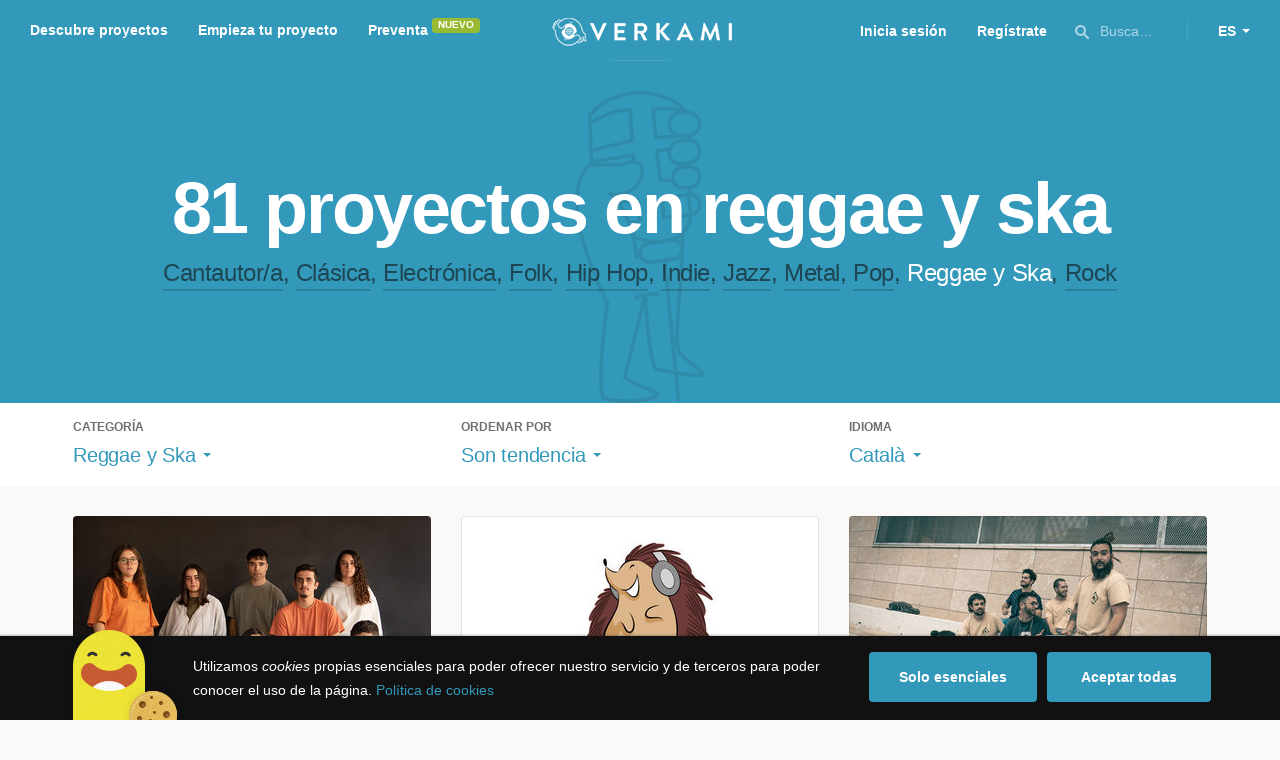

--- FILE ---
content_type: text/html; charset=utf-8
request_url: https://www.verkami.com/discover/projects/by/popularity/category/21-reggae-and-ska/locale/ca/location/ChIJyerEDxyKQQ0RyzTMIAL5CA0
body_size: 15047
content:
<!doctype html>
  <head>
    <meta name="csrf-param" content="authenticity_token" />
<meta name="csrf-token" content="SmB5VMyyqboCGqUewtTOLKwPPK1Q9rLjub-7_URV-MwnA_l-L_vjQJMjSt_AYwGGRjrRgqk47_eq7uH8tllTOQ" />
<meta charset="utf-8"></meta>
<meta http-equiv="Content-Type" content="text/html; charset=utf-8"></meta>
<meta http-equiv="X-UA-Compatible" content="IE=edge,chrome=1"></meta>
<meta name="language" content="es"></meta>
<meta name="viewport" content="width=device-width, initial-scale=1"></meta>

<link rel="alternate" type="application/atom+xml" href="https://www.verkami.com/blog.atom"></link><link rel="search" type="application/opensearchdescription+xml" href="/opensearchdescription.xml"></link>
	<link rel="apple-touch-icon" sizes="57x57" href="/assets/favicon/apple-icon-57x57-d9183b012de711fd23bf1e7c4b971433d31356a552f0d4a726185f8d51b8c10d.png"></link>	<link rel="apple-touch-icon" sizes="60x60" href="/assets/favicon/apple-icon-60x60-042ccc6ddadfec6fa2db477e1f260dbe1e28bd3e93f56928e5f5a25409d04bed.png"></link>	<link rel="apple-touch-icon" sizes="72x72" href="/assets/favicon/apple-icon-72x72-8a6e9c4e262d6f74647fb194da671a0ad7e6e1d48ea1a90681015afe10c5b297.png"></link>	<link rel="apple-touch-icon" sizes="76x76" href="/assets/favicon/apple-icon-76x76-d1da6c844d22f5fc3b2aaede0f28363878c4f2f5d174ef77e1dbb906defcc841.png"></link>	<link rel="apple-touch-icon" sizes="114x114" href="/assets/favicon/apple-icon-114x114-2e74a51c7a467843bc7960bd295ac7e5f8049ad809c7ce7e0cf41de5912d573b.png"></link>	<link rel="apple-touch-icon" sizes="120x120" href="/assets/favicon/apple-icon-120x120-b495fcaaab9440d46f9ea48e092423a2c48fd1188dfacbdbdc2eff8d93a6c5ec.png"></link>	<link rel="apple-touch-icon" sizes="144x144" href="/assets/favicon/apple-icon-144x144-31b49d04dd476bfc76b798bd3df03c7a388c726830fdd804320c621e80de6f14.png"></link>	<link rel="apple-touch-icon" sizes="152x152" href="/assets/favicon/apple-icon-152x152-0d8f837238c8f774629476179709bcafb5dc7b07da455bb585d1823949913f3f.png"></link>	<link rel="apple-touch-icon" sizes="180x180" href="/assets/favicon/apple-icon-180x180-2d2328ae873789cf6d4cf9af552e2069d0220e4080297e05a31dffe4752c4fb8.png"></link>
<link rel="icon" type="image/png" sizes="192x192" href="/assets/favicon/android-icon-192x192-f136be9461566a820d2a27ac988e027d9a30d7f8d3f18cedeba8adfa9bc9a4f8.png"></link>  <link rel="icon" type="image/png" sizes="96x96" href="/assets/favicon/favicon-96x96-8b849fe6aadc61c6d3c435163c7fcb5d1690d0458c8a74c9c88e6367a2a41ebf.png"></link>  <link rel="icon" type="image/png" sizes="32x32" href="/assets/favicon/favicon-32x32-b6cc87bbcaa1ab3ba5d2b8d8aa886e98e886237bc70a7f2afac03d28c1ca02b7.png"></link>  <link rel="icon" type="image/png" sizes="16x16" href="/assets/favicon/favicon-16x16-04b5f5b4285239c7decee08938813900696c4203fad236aacb10c7d6cca1ae00.png"></link><link rel="shortcut icon" href="/assets/favicon/favicon-32x32-b6cc87bbcaa1ab3ba5d2b8d8aa886e98e886237bc70a7f2afac03d28c1ca02b7.png"></link><link rel="manifest" href="/manifest.json"></link>
<meta name="msapplication-TileImage" content="/assets/favicon/ms-icon-144x144-31b49d04dd476bfc76b798bd3df03c7a388c726830fdd804320c621e80de6f14.png"></meta><meta name="msapplication-TileColor" content="#3399bb">
<meta name="theme-color" content="#3399bb">

<title>Música — Verkami</title>
<meta name="description" content="Todos los crowdfundings de rock, indie, metal, folk, pop, ska, reggae, clássica, jazz, hip hop, electrónica... descúbrelos!" />
<meta property="fb:app_id" content="411307578942555" />
<meta name="keywords" content="crowdfunding, crowdfunding españa, crowdfunding websites, micromecenazgo, micromecenas, patrocinio, crowd funding, crowdfunding sites, crowdfunding español, crowdfunding madrid, crowdfunding basco, crowdfunding euskera, crowdfunding euskara, crowdfunding euskadi, crowdfunding galego, crowdfunding galicia, crowdfunding euskal herria, crowdfunding valencia, crowdfunding catalunya, crowdfunding barcelona, crowdfunding girona, crowdfunding lleida, crowdfunding tarragona, crowdfunding catala, crowdfunding cultural, crowdfunding europa, crowdfunding europe, crowdfunding musica, crowdfunding musica españa, crowdfunding mejores paginas, crowdfunding libros, crowdfunding llibres, crowdfunding literario, crowdfunding juegos, crowdfunding juegos de mesa, crowdfunding juego de rol, crowdfunding games, crowdfunding grupos de musica, crowdfunding ideas, crowdfunding inventos, crowdfunding moda, crowdfunding diseño, crowdfunding proyectos, crowdfunding audiovisual, crowdfunding cine, crowdfunding como funciona, crowdfunding comic, crowdfunding comics, crowdfunding campañas, crowdfunding artistas, crowdfunding platform, crowdfunding fotografia, plataforma de crowdfunding, micromecenatge, financiar libro, financiar disco, financiar proyecto, financiar idea, consultor de crowdfunding, asesoria crowdfunding, asesoramiento crowdfunding, assessorament crowdfunding, campanya crowdfunding, financiacion colectiva, crowdfunding recompensa" />
<meta property="og:description" content="Todos los crowdfundings de rock, indie, metal, folk, pop, ska, reggae, clássica, jazz, hip hop, electrónica... descúbrelos!" />
<meta property="og:image" content="https://www.verkami.com/assets/meta/categories/music_facebook-d9be8d3e9445f6bb0eb5ceff998b1498604867fe889d20374d558aee196bab6d.jpg" />
<meta property="og:title" content="Música — Verkami" />
<meta property="og:url" content="https://www.verkami.com/browse/category/21" />
<meta name="title" content="Música — Verkami" />
<meta name="twitter:card" content="summary_large_image" />
<meta name="twitter:description" content="Todos los crowdfundings de rock, indie, metal, folk, pop, ska, reggae, clássica, jazz, hip hop, electrónica... descúbrelos!" />
<meta name="twitter:image" content="https://www.verkami.com/assets/meta/categories/music_twitter-d9be8d3e9445f6bb0eb5ceff998b1498604867fe889d20374d558aee196bab6d.jpg" />
<meta name="twitter:site" content="@verkami" />
<meta name="twitter:title" content="Música — Verkami" />
<meta name="twitter:url" content="https://www.verkami.com/browse/category/21" />


    <!-- Stylesheets -->
    <link rel="stylesheet" href="/assets/styles-8d61be8dd13e6745c3a5265f45e0ca8f127282d2bcbdb10416681bfafa3fbb18.css" />

    <!-- Javascripts -->
    <script src="/assets/main-3dfcb58d712e7cb417fc6040e77af32ce030ff685d844c0c9d0d650f7506a723.js"></script>
    
    
    
    
  </head>


  <body class="browse">
    
    <div class="bar bar--warning g g--full js-bar js-ie-warning bar--hidden">
  <div class="g">
    <p>
      ❗️Para poder utilizar Verkami <strong>debes hacerlo desde otro navegador</strong>. Instala o entra desde: Microsoft Edge, <a href="https://www.google.es/chrome/browser/desktop/" target="_blank">Chrome</a> o <a href="https://www.mozilla.org/es-ES/firefox/new/" target="_blank">Firefox</a>. Microsoft ha dejado de actualizar el navegador Internet Explorer que estás utilizando y ha dejado de ser compatible con la mayoría de sitios web.
    </p>
  </div>
</div>
    
    

    
    
    
    
    

    <div class="container g g--full js-container">
      <header class="header g g--full header--alternative">
  <div class="header-toggle hide--md js-navigation-toggle">
  <span class="header-toggle__lines"></span>
</div>

<div class="hide--md">
  <a class="header__logo--imagotype" href="/">Verkami</a>
</div>

<div class="header__search hide--md js-search-trigger">
  <span class="icon icon--search icon--opacity--dark icon--size--s"></span>
</div>

<div class="header__overlay hide--md">
  <div class="header__overlay__inner js-navigation-wrapper">
    <nav class="header__nav header__nav--primary g">
      <ul class="navigation">
        <li class="navigation__item">
          <a href="/discover/in_progress">Descubre proyectos</a>
        </li>
        <li class="navigation__item">
          <a href="/starting">Empieza tu proyecto</a>
        </li>
        <li class="navigation__item">
          <a href="/discover/presales_in_progress">Preventa</a>
          <span class="pill pill--new">
            Nuevo
          </span>
        </li>
      </ul>
    </nav>

    <nav class="header__nav header__nav--secondary g">
          <a class="button button--outline" href="/auth">Inicia sesión</a>
          <a class="button button--outline" href="/auth">Regístrate</a>

      <div class="header__language">
        <div class="dropdown dropdown--reverse js-dropdown">
  <div class="dropdown__trigger js-dropdown-trigger">
    ES
  </div>

  <div class="dropdown__box js-dropdown-box">
    <ul class="dropdown__list">
        <li class="dropdown__list__item">
          <a href="/change_lang?lang=es">Castellano</a>
        </li>
        <li class="dropdown__list__item">
          <a href="/change_lang?lang=ca">Català</a>
        </li>
        <li class="dropdown__list__item">
          <a href="/change_lang?lang=eu">Euskara</a>
        </li>
        <li class="dropdown__list__item">
          <a href="/change_lang?lang=gl">Galego</a>
        </li>
        <li class="dropdown__list__item">
          <a href="/change_lang?lang=en">English</a>
        </li>
    </ul>
  </div>
</div>

      </div>
    </nav>
  </div>
</div>

  <nav class="header__nav header__nav--primary g__col--md--6 hide--xs hide--sm">
  <ul class="navigation navigation--inline">
    <li class="navigation__item">
      <a href="/discover/in_progress">Descubre proyectos</a>
    </li>

    <li class="navigation__item">
      <a href="/starting">Empieza tu proyecto</a>
    </li>

    <li class="navigation__item">
      <a href="/discover/presales_in_progress">Preventa</a>
      <span class="pill pill--new">
        Nuevo
      </span>
    </li>
  </ul>
</nav>

<div class="hide--xs hide--sm">
  <a class="header__logo--imagotype" href="/">Verkami</a>
</div>

<nav class="header__nav header__nav--secondary g__col--md--6 hide--xs hide--sm">
  <ul class="navigation navigation--inline">
        <li class="navigation__item">
          <a href="/auth">Inicia sesión</a>
        </li>
        <li class="navigation__item">
          <a href="/auth">Regístrate</a>
        </li>

  </ul>

  <div class="header__search js-search-trigger">
    <span class="icon icon--search icon--opacity--dark icon--size--s"></span>
    Busca…
  </div>

  <div class="header__language">
    <div class="dropdown dropdown--reverse js-dropdown">
  <div class="dropdown__trigger js-dropdown-trigger">
    ES
  </div>

  <div class="dropdown__box js-dropdown-box">
    <ul class="dropdown__list">
        <li class="dropdown__list__item">
          <a href="/change_lang?lang=es">Castellano</a>
        </li>
        <li class="dropdown__list__item">
          <a href="/change_lang?lang=ca">Català</a>
        </li>
        <li class="dropdown__list__item">
          <a href="/change_lang?lang=eu">Euskara</a>
        </li>
        <li class="dropdown__list__item">
          <a href="/change_lang?lang=gl">Galego</a>
        </li>
        <li class="dropdown__list__item">
          <a href="/change_lang?lang=en">English</a>
        </li>
    </ul>
  </div>
</div>

  </div>
</nav>

<div class="header__search hide--md js-search-trigger">
  <span class="icon icon--search icon--opacity--dark icon--size--s"></span>
</div>

</header>

<div class="search js-search">
  <div class="search__close js-search-close">
    <div class="search__close__cross"></div>
  </div>

  <div class="search__wrapper g">
    <form class="search__field form-item form-text g__col--xs--12 g__col--sm--12 g__col--md--12 js-search-form" action="/discover/search" accept-charset="UTF-8" method="post"><input type="hidden" name="authenticity_token" value="pCd2c8nD0dwyeQjXLbLKgN2EZOpAsqoeVF9MfNm0QvDd3wtgyHvvB76Rd8prt34TH7015gsWlT8lKKaxJe3bCg" autocomplete="off" />
      <label class="js-search-label" for="search_query">
        <span><strong>Buscar proyectos, categorías o tags</strong></span>
        <span><span class="translation_missing" title="translation missing: es.nova.shared.header.search.full_results">Full Results</span></span>
      </label>
      <input type="text" name="term" id="search_query" class="js-search-field" placeholder="Buscar…" autocomplete="off" data-search-source="/discover/search/by/popularity/category/21-reggae-and-ska/locale/ca/location/ChIJyerEDxyKQQ0RyzTMIAL5CA0.json" />

      <span class="icon icon--search--white icon--opacity--dark icon--size--m"></span>
      <span class="icon icon--spinner"></span>
</form>
    <div class="search__results g__col--xs--12 g__col--sm--12 g__col--md--12 js-search-wrapper">
      <div class="search__results__empty js-search-empty">
        <p>No hay proyectos en marcha, categorías o tags con esta búsqueda...</p>
<p>Pulsa <strong>‘Enter’</strong> para buscar entre todos los proyectos :)</p>
      </div>

      <div class="search__results__group g__col--xs--12 g__col--sm--6 g__col--md--6 js-search-projects">
        <h3 class="search__results__group__title">
          Proyectos en marcha
        </h3>

        <ul class="search__results__group__list js-search-results"></ul>
      </div>

      <div class="search__results__group g__col--xs--12 g__col--sm--6 g__col--md--6 js-search-categories">
        <h3 class="search__results__group__title">
          Categorías y Tags
        </h3>

        <ul class="search__results__group__list js-search-results"></ul>
      </div>
    </div>
  </div>
</div>


      <section class="browse-hero browse-hero--alternative browse-hero--illustration g--full">
  <div class="browse-hero__background">
    <img class="js-svg" src="/assets/illustrations/illustration--category--music-69c4f21481c54ec5765fdca7cbaffd73fd0d1942c67e4cfb89a2dcb6923e447b.svg" alt="Reggae y Ska">
  </div>

  <div class="browse-hero__inner g">
    <h1 class="browse-hero__title heading heading--xl g__col--xs--12 g__col--sm--12 g__col--md--12">
      81 proyectos en reggae y ska

    </h1>

    <p class="browse-hero__content g__col--xs--12 g__col--sm--12 g__col--md--12">
      <a class="browse-hero__tag" href="/discover/projects/by/popularity/category/11-cantautora/locale/ca">Cantautor/a</a>, <a class="browse-hero__tag" href="/discover/projects/by/popularity/category/12-clasica/locale/ca">Clásica</a>, <a class="browse-hero__tag" href="/discover/projects/by/popularity/category/13-electronica/locale/ca">Electrónica</a>, <a class="browse-hero__tag" href="/discover/projects/by/popularity/category/14-folk/locale/ca">Folk</a>, <a class="browse-hero__tag" href="/discover/projects/by/popularity/category/15-hip-hop/locale/ca">Hip Hop</a>, <a class="browse-hero__tag" href="/discover/projects/by/popularity/category/16-indie/locale/ca">Indie</a>, <a class="browse-hero__tag" href="/discover/projects/by/popularity/category/17-jazz/locale/ca">Jazz</a>, <a class="browse-hero__tag" href="/discover/projects/by/popularity/category/18-metal/locale/ca">Metal</a>, <a class="browse-hero__tag" href="/discover/projects/by/popularity/category/19-pop/locale/ca">Pop</a>, <span class="browse-hero__tag browse-hero__tag--active">Reggae y Ska</span>, <a class="browse-hero__tag" href="/discover/projects/by/popularity/category/20-rock/locale/ca">Rock</a>
    </p>
  </div>
</section>

<section class="browse-bar bar g g--full g--light js-sticky js-sticky-mobile js-filters">
  <div class="g">
    <button class="browse-bar__trigger hide--sm hide--md js-filters-trigger">
      <span>Mostrar filtros</span>

      <span>Ocultar filtros</span>
    </button>

    <div class="browse-bar__filters js-filters-content">
      <div class="browse-bar__category filter g__col--xs--12 g__col--sm--4 g__col--md--4">
  <div class="heading heading--xs">
    Categoría
  </div>

  <div class="dropdown js-dropdown">
    <div class="dropdown__trigger js-dropdown-trigger">
      <span class="dropdown__trigger__inner">
          Reggae y Ska
      </span>
    </div>

    <div class="dropdown__box js-dropdown-box">
      <ul class="dropdown__list js-dropdown-list">
        <li class="dropdown__list__item">
          <a href="/discover/projects/by/popularity/locale/ca">Todas las categorías</a>        </li>
          <li class="dropdown__list__item ">
            <a href="/discover/projects/by/popularity/category/43-alimentacion/locale/ca">Alimentación</a>          </li>
          <li class="dropdown__list__item dropdown__list__item--has-aside">
            <a href="/discover/projects/by/popularity/category/1-arte/locale/ca">Arte</a>              <ul class="dropdown__list js-dropdown-aside">
                  <li class="dropdown__list__item">
                    <a href="/discover/projects/by/popularity/category/2-escultura/locale/ca">Escultura</a>                  </li>
                  <li class="dropdown__list__item">
                    <a href="/discover/projects/by/popularity/category/4-performance/locale/ca">Performance</a>                  </li>
                  <li class="dropdown__list__item">
                    <a href="/discover/projects/by/popularity/category/3-pintura/locale/ca">Pintura</a>                  </li>
              </ul>
          </li>
          <li class="dropdown__list__item dropdown__list__item--has-aside">
            <a href="/discover/projects/by/popularity/category/5-artes-escenicas/locale/ca">Artes Escénicas</a>              <ul class="dropdown__list js-dropdown-aside">
                  <li class="dropdown__list__item">
                    <a href="/discover/projects/by/popularity/category/6-circo/locale/ca">Circo</a>                  </li>
                  <li class="dropdown__list__item">
                    <a href="/discover/projects/by/popularity/category/7-danza/locale/ca">Danza</a>                  </li>
                  <li class="dropdown__list__item">
                    <a href="/discover/projects/by/popularity/category/9-teatro/locale/ca">Teatro</a>                  </li>
                  <li class="dropdown__list__item">
                    <a href="/discover/projects/by/popularity/category/8-teatro-musical/locale/ca">Teatro musical</a>                  </li>
              </ul>
          </li>
          <li class="dropdown__list__item ">
            <a href="/discover/projects/by/popularity/category/45-ciencia-y-tecnologia/locale/ca">Ciencia y Tecnología</a>          </li>
          <li class="dropdown__list__item dropdown__list__item--has-aside">
            <a href="/discover/projects/by/popularity/category/26-comunitario/locale/ca">Comunitario</a>              <ul class="dropdown__list js-dropdown-aside">
                  <li class="dropdown__list__item">
                    <a href="/discover/projects/by/popularity/category/27-fiestas-populares/locale/ca">Fiestas Populares</a>                  </li>
              </ul>
          </li>
          <li class="dropdown__list__item ">
            <a href="/discover/projects/by/popularity/category/36-comic/locale/ca">Cómic</a>          </li>
          <li class="dropdown__list__item ">
            <a href="/discover/projects/by/popularity/category/44-diseno/locale/ca">Diseño</a>          </li>
          <li class="dropdown__list__item dropdown__list__item--has-aside">
            <a href="/discover/projects/by/popularity/category/37-film/locale/ca">Film</a>              <ul class="dropdown__list js-dropdown-aside">
                  <li class="dropdown__list__item">
                    <a href="/discover/projects/by/popularity/category/38-animacion/locale/ca">Animación</a>                  </li>
                  <li class="dropdown__list__item">
                    <a href="/discover/projects/by/popularity/category/40-cortometraje/locale/ca">Cortometraje</a>                  </li>
                  <li class="dropdown__list__item">
                    <a href="/discover/projects/by/popularity/category/39-documental/locale/ca">Documental</a>                  </li>
                  <li class="dropdown__list__item">
                    <a href="/discover/projects/by/popularity/category/41-largometraje/locale/ca">Largometraje</a>                  </li>
                  <li class="dropdown__list__item">
                    <a href="/discover/projects/by/popularity/category/42-webserie/locale/ca">Webserie</a>                  </li>
              </ul>
          </li>
          <li class="dropdown__list__item ">
            <a href="/discover/projects/by/popularity/category/22-fotografia/locale/ca">Fotografía</a>          </li>
          <li class="dropdown__list__item dropdown__list__item--has-aside">
            <a href="/discover/projects/by/popularity/category/23-juegos/locale/ca">Juegos</a>              <ul class="dropdown__list js-dropdown-aside">
                  <li class="dropdown__list__item">
                    <a href="/discover/projects/by/popularity/category/24-juegos-de-mesa/locale/ca">Juegos de mesa</a>                  </li>
                  <li class="dropdown__list__item">
                    <a href="/discover/projects/by/popularity/category/47-juegos-de-rol/locale/ca">Juegos de rol</a>                  </li>
                  <li class="dropdown__list__item">
                    <a href="/discover/projects/by/popularity/category/25-videojuegos/locale/ca">Videojuegos</a>                  </li>
              </ul>
          </li>
          <li class="dropdown__list__item dropdown__list__item--has-aside">
            <a href="/discover/projects/by/popularity/category/10-musica/locale/ca">Música</a>              <ul class="dropdown__list js-dropdown-aside">
                  <li class="dropdown__list__item">
                    <a href="/discover/projects/by/popularity/category/11-cantautora/locale/ca">Cantautor/a</a>                  </li>
                  <li class="dropdown__list__item">
                    <a href="/discover/projects/by/popularity/category/12-clasica/locale/ca">Clásica</a>                  </li>
                  <li class="dropdown__list__item">
                    <a href="/discover/projects/by/popularity/category/13-electronica/locale/ca">Electrónica</a>                  </li>
                  <li class="dropdown__list__item">
                    <a href="/discover/projects/by/popularity/category/14-folk/locale/ca">Folk</a>                  </li>
                  <li class="dropdown__list__item">
                    <a href="/discover/projects/by/popularity/category/15-hip-hop/locale/ca">Hip Hop</a>                  </li>
                  <li class="dropdown__list__item">
                    <a href="/discover/projects/by/popularity/category/16-indie/locale/ca">Indie</a>                  </li>
                  <li class="dropdown__list__item">
                    <a href="/discover/projects/by/popularity/category/17-jazz/locale/ca">Jazz</a>                  </li>
                  <li class="dropdown__list__item">
                    <a href="/discover/projects/by/popularity/category/18-metal/locale/ca">Metal</a>                  </li>
                  <li class="dropdown__list__item">
                    <a href="/discover/projects/by/popularity/category/19-pop/locale/ca">Pop</a>                  </li>
                  <li class="dropdown__list__item">
                    <a href="/discover/projects/by/popularity/category/21-reggae-y-ska/locale/ca">Reggae y Ska</a>                  </li>
                  <li class="dropdown__list__item">
                    <a href="/discover/projects/by/popularity/category/20-rock/locale/ca">Rock</a>                  </li>
              </ul>
          </li>
          <li class="dropdown__list__item dropdown__list__item--has-aside">
            <a href="/discover/projects/by/popularity/category/28-publicaciones/locale/ca">Publicaciones</a>              <ul class="dropdown__list js-dropdown-aside">
                  <li class="dropdown__list__item">
                    <a href="/discover/projects/by/popularity/category/35-artbook/locale/ca">Artbook</a>                  </li>
                  <li class="dropdown__list__item">
                    <a href="/discover/projects/by/popularity/category/32-libro-infantil/locale/ca">Libro infantil</a>                  </li>
                  <li class="dropdown__list__item">
                    <a href="/discover/projects/by/popularity/category/29-libros/locale/ca">Libros</a>                  </li>
                  <li class="dropdown__list__item">
                    <a href="/discover/projects/by/popularity/category/46-literatura/locale/ca">Literatura</a>                  </li>
                  <li class="dropdown__list__item">
                    <a href="/discover/projects/by/popularity/category/33-periodismo/locale/ca">Periodismo</a>                  </li>
                  <li class="dropdown__list__item">
                    <a href="/discover/projects/by/popularity/category/31-poesia/locale/ca">Poesía</a>                  </li>
                  <li class="dropdown__list__item">
                    <a href="/discover/projects/by/popularity/category/34-radio-y-podcast/locale/ca">Radio y Podcast</a>                  </li>
                  <li class="dropdown__list__item">
                    <a href="/discover/projects/by/popularity/category/30-revistas/locale/ca">Revistas</a>                  </li>
              </ul>
          </li>
      </ul>
    </div>
  </div>
</div>

      <div class="filter g__col--xs--12 g__col--sm--4 g__col--md--4">
  <div class="heading heading--xs">
    Ordenar por
  </div>

  <div class="dropdown js-dropdown">
    <div class="dropdown__trigger js-dropdown-trigger">
      <span class="dropdown__trigger__inner">
        Son tendencia
      </span>
    </div>

    <div class="dropdown__box js-dropdown-box">
      <ul class="dropdown__list">
        <li class="dropdown__list__item">
          <a href="/discover/projects/by/popularity/category/21-reggae-y-ska/locale/ca">Son tendencia</a>
        </li>

          <li class="dropdown__list__item">
            <a href="/discover/projects/by/ending_soon/category/21-reggae-y-ska/locale/ca">No te los pierdas</a>
          </li>

          <li class="dropdown__list__item">
            <a href="/discover/projects/by/almost_funded/category/21-reggae-y-ska/locale/ca">A punto de conseguirlo</a>
          </li>

        <li class="dropdown__list__item">
          <a href="/discover/projects/by/most_recent/category/21-reggae-y-ska/locale/ca">Más recientes</a>
        </li>

        <li class="dropdown__list__item">
          <a href="/discover/projects/by/money_raised/category/21-reggae-y-ska/locale/ca">Recaudación</a>
        </li>
      </ul>
    </div>
  </div>
</div>

      <div class="filter g__col--xs--12 g__col--sm--4 g__col--md--4">
  <div class="heading heading--xs">
    Idioma
  </div>

  <div class="dropdown js-dropdown">
    <div class="dropdown__trigger js-dropdown-trigger">
      <span class="dropdown__trigger__inner">
          Català
      </span>
    </div>

    <div class="dropdown__box js-dropdown-box">
      <ul class="dropdown__list">
        <li class="dropdown__list__item">
          <a href="/discover/projects/by/popularity/category/21-reggae-y-ska">Todos los idiomas</a>
        </li>
          <li class="dropdown__list__item">
             <a href="/discover/projects/by/popularity/category/21-reggae-y-ska/locale/es">Castellano</a>
          </li>
          <li class="dropdown__list__item">
             <a href="/discover/projects/by/popularity/category/21-reggae-y-ska/locale/ca">Català</a>
          </li>
          <li class="dropdown__list__item">
             <a href="/discover/projects/by/popularity/category/21-reggae-y-ska/locale/eu">Euskara</a>
          </li>
          <li class="dropdown__list__item">
             <a href="/discover/projects/by/popularity/category/21-reggae-y-ska/locale/gl">Galego</a>
          </li>
          <li class="dropdown__list__item">
             <a href="/discover/projects/by/popularity/category/21-reggae-y-ska/locale/ast">Asturianu</a>
          </li>
          <li class="dropdown__list__item">
             <a href="/discover/projects/by/popularity/category/21-reggae-y-ska/locale/it">Italiano</a>
          </li>
          <li class="dropdown__list__item">
             <a href="/discover/projects/by/popularity/category/21-reggae-y-ska/locale/de">Deutsch</a>
          </li>
          <li class="dropdown__list__item">
             <a href="/discover/projects/by/popularity/category/21-reggae-y-ska/locale/en">English</a>
          </li>
      </ul>
    </div>
  </div>
</div>

    </div>
  </div>
</section>


  <div class="browse-cards g js-cards js-paginator">
      <article class="card js-card card--successful g__col--xs--12 g__col--sm--6 g__col--md--4">
  <a href="/projects/34176-bauma-primer-disc-de-la-cantina">
    <div class="card__cover card__cover--img">
      <img srcset="https://dg9aaz8jl1ktt.cloudfront.net/the_files/92632/project_thumbnail.jpg?1668456158 2x" alt="&quot;Bauma&quot;- Primer disc de La Cantina" width="358" height="202" src="https://dg9aaz8jl1ktt.cloudfront.net/the_files/92632/project_thumbnail.jpg?1668456158" />
    </div>


    <div class="card__content">
      <h3 class="card__title heading heading--s">
        &quot;Bauma&quot;- Primer disc de La Cantina
      </h3>

      <div class="card__description">
        Amb la teva ajuda volem aconseguir gravar el nostre primer disc i impulsar així el nostre projecte musical. 
      </div>

      <div class="card__tags js-card-tags">
        <strong>Reggae y Ska</strong>
          / Rock
      </div>
    </div>

    
  

<div class="feedback feedback--successful">
    <span class="progress__fill__value feedback__progress hide--xs hide--sm">
      116%
    </span>
  <div class="feedback__inner">
    Proyecto conseguido el 01 Enero 2023 🎉
  </div>
</div>


    <div class="card__counters">
      <div class="counter">
        <div class="counter__value">
          106
        </div>

        <div class="counter__unit">
          Aportaciones
        </div>
      </div>

      <div class="counter">
        <div class="counter__value">
          6.355€
        </div>

        <div class="counter__unit">
          De 5.500€
        </div>
      </div>
    </div>
</a>
</article>

  <article class="card js-card card--successful g__col--xs--12 g__col--sm--6 g__col--md--4">
  <a href="/projects/31753-creacio-del-primer-ep-de-lerico-punxegut">
    <div class="card__cover card__cover--img">
      <img srcset="https://dg9aaz8jl1ktt.cloudfront.net/the_files/88335/project_thumbnail.jpg?1643063735 2x" alt="CREACIÓ DEL PRIMER EP DE L&#39;ERIÇÓ PUNXEGUT " width="358" height="202" src="https://dg9aaz8jl1ktt.cloudfront.net/the_files/88335/project_thumbnail.jpg?1643063735" />
    </div>


    <div class="card__content">
      <h3 class="card__title heading heading--s">
        CREACIÓ DEL PRIMER EP DE L&#39;ERIÇÓ PUNXEGUT 
      </h3>

      <div class="card__description">
        Realització del primer EP de l&#39;Eriçó Punxegut. Un projecte de música per infants i famílies amb la finalitat de passar-nos-ho bé!!!!
      </div>

      <div class="card__tags js-card-tags">
        <strong>Reggae y Ska</strong>
          / #8m
      </div>
    </div>

    
  

<div class="feedback feedback--successful">
    <span class="progress__fill__value feedback__progress hide--xs hide--sm">
      104%
    </span>
  <div class="feedback__inner">
    Proyecto conseguido el 14 Marzo 2022 🎉
  </div>
</div>


    <div class="card__counters">
      <div class="counter">
        <div class="counter__value">
          70
        </div>

        <div class="counter__unit">
          Aportaciones
        </div>
      </div>

      <div class="counter">
        <div class="counter__value">
          1.560€
        </div>

        <div class="counter__unit">
          De 1.500€
        </div>
      </div>
    </div>
</a>
</article>

  <article class="card js-card card--successful g__col--xs--12 g__col--sm--6 g__col--md--4">
  <a href="/projects/31900-cap-al-primer-cd">
    <div class="card__cover card__cover--img">
      <img srcset="https://dg9aaz8jl1ktt.cloudfront.net/the_files/87456/project_thumbnail.jpg?1637330005 2x" alt="Hacia el primer CD" width="358" height="202" src="https://dg9aaz8jl1ktt.cloudfront.net/the_files/87456/project_thumbnail.jpg?1637330005" />
    </div>


    <div class="card__content">
      <h3 class="card__title heading heading--s">
        Hacia el primer CD
      </h3>

      <div class="card__description">
        Después de una pequeña gira, Seyka nos dedicamos a preparar nuestro primer CD.  Un disco cocinado a fuego lento que no os dejará indiferente
      </div>

      <div class="card__tags js-card-tags">
        <strong>Reggae y Ska</strong>
      </div>
    </div>

    
  

<div class="feedback feedback--successful">
    <span class="progress__fill__value feedback__progress hide--xs hide--sm">
      134%
    </span>
  <div class="feedback__inner">
    Proyecto conseguido el 15 Enero 2022 🎉
  </div>
</div>


    <div class="card__counters">
      <div class="counter">
        <div class="counter__value">
          96
        </div>

        <div class="counter__unit">
          Aportaciones
        </div>
      </div>

      <div class="counter">
        <div class="counter__value">
          4.010€
        </div>

        <div class="counter__unit">
          De 3.000€
        </div>
      </div>
    </div>
</a>
</article>

  <article class="card js-card card--successful g__col--xs--12 g__col--sm--6 g__col--md--4">
  <a href="/projects/31205-boria-verema">
    <div class="card__cover card__cover--img">
      <img srcset="https://dg9aaz8jl1ktt.cloudfront.net/the_files/86759/project_thumbnail.jpg?1634033956 2x" alt="BÒRIA: Verema" width="358" height="202" src="https://dg9aaz8jl1ktt.cloudfront.net/the_files/86759/project_thumbnail.jpg?1634033956" />
    </div>


    <div class="card__content">
      <h3 class="card__title heading heading--s">
        BÒRIA: Verema
      </h3>

      <div class="card__description">
        El primer EP de Bòria. Venim fortes!
      </div>

      <div class="card__tags js-card-tags">
        <strong>Hip Hop</strong>
          / Reggae y ska
      </div>
    </div>

    
  

<div class="feedback feedback--successful">
    <span class="progress__fill__value feedback__progress hide--xs hide--sm">
      113%
    </span>
  <div class="feedback__inner">
    Proyecto conseguido el 07 Enero 2022 🎉
  </div>
</div>


    <div class="card__counters">
      <div class="counter">
        <div class="counter__value">
          146
        </div>

        <div class="counter__unit">
          Aportaciones
        </div>
      </div>

      <div class="counter">
        <div class="counter__value">
          3.944€
        </div>

        <div class="counter__unit">
          De 3.500€
        </div>
      </div>
    </div>
</a>
</article>

  <article class="card js-card card--successful g__col--xs--12 g__col--sm--6 g__col--md--4">
  <a href="/projects/29428-jamaican-jazz-lovers-embracing-the-down-beat">
    <div class="card__cover card__cover--img">
      <img srcset="https://dg9aaz8jl1ktt.cloudfront.net/the_files/83589/project_thumbnail.jpg?1618781482 2x" alt="Jamaican Jazz Lovers: &quot;Embracing the Down Beat&quot;" width="358" height="202" src="https://dg9aaz8jl1ktt.cloudfront.net/the_files/83589/project_thumbnail.jpg?1618781482" />
    </div>


    <div class="card__content">
      <h3 class="card__title heading heading--s">
        Jamaican Jazz Lovers: &quot;Embracing the Down Beat&quot;
      </h3>

      <div class="card__description">
        Hemos decidido transformar la energía acumulada durante estos meses en forma de música. Ayúdanos a publicar nuestro segundo álbum!
      </div>

      <div class="card__tags js-card-tags">
        <strong>Reggae y Ska</strong>
      </div>
    </div>

    
  

<div class="feedback feedback--successful">
    <span class="progress__fill__value feedback__progress hide--xs hide--sm">
      138%
    </span>
  <div class="feedback__inner">
    Proyecto conseguido el 11 Mayo 2021 🎉
  </div>
</div>


    <div class="card__counters">
      <div class="counter">
        <div class="counter__value">
          57
        </div>

        <div class="counter__unit">
          Aportaciones
        </div>
      </div>

      <div class="counter">
        <div class="counter__value">
          2.076€
        </div>

        <div class="counter__unit">
          De 1.500€
        </div>
      </div>
    </div>
</a>
</article>

  <article class="card js-card card--successful g__col--xs--12 g__col--sm--6 g__col--md--4">
  <a href="/projects/28183-brama-primer-disc-de-la-fera">
    <div class="card__cover card__cover--img">
      <img srcset="https://dg9aaz8jl1ktt.cloudfront.net/the_files/83067/project_thumbnail.jpg?1616967604 2x" alt="BRAMA! Primer disc de LA FERA" width="358" height="202" src="https://dg9aaz8jl1ktt.cloudfront.net/the_files/83067/project_thumbnail.jpg?1616967604" />
    </div>


    <div class="card__content">
      <h3 class="card__title heading heading--s">
        BRAMA! Primer disc de LA FERA
      </h3>

      <div class="card__description">
        Projecte sorgit del bagatge de diverses formacions amb visions compartides. Música com a altaveu compromès i eina de transformació social. 
      </div>

      <div class="card__tags js-card-tags">
        <strong>Reggae y Ska</strong>
      </div>
    </div>

    
  

<div class="feedback feedback--successful">
    <span class="progress__fill__value feedback__progress hide--xs hide--sm">
      123%
    </span>
  <div class="feedback__inner">
    Proyecto conseguido el 01 Abril 2021 🎉
  </div>
</div>


    <div class="card__counters">
      <div class="counter">
        <div class="counter__value">
          130
        </div>

        <div class="counter__unit">
          Aportaciones
        </div>
      </div>

      <div class="counter">
        <div class="counter__value">
          4.434€
        </div>

        <div class="counter__unit">
          De 3.600€
        </div>
      </div>
    </div>
</a>
</article>

  <article class="card js-card card--successful g__col--xs--12 g__col--sm--6 g__col--md--4">
  <a href="/projects/28197-seikos-entra-a-lestudi">
    <div class="card__cover card__cover--img">
      <img srcset="https://dg9aaz8jl1ktt.cloudfront.net/the_files/80089/project_thumbnail.jpg?1604348262 2x" alt="SEIKOS ENTRA A L&#39;ESTUDI !" width="358" height="202" src="https://dg9aaz8jl1ktt.cloudfront.net/the_files/80089/project_thumbnail.jpg?1604348262" />
    </div>


    <div class="card__content">
      <h3 class="card__title heading heading--s">
        SEIKOS ENTRA A L&#39;ESTUDI !
      </h3>

      <div class="card__description">
        Ens sentim creatius i et volem tornar a portar la nostra música i bona energia a cada racó de la teva vida!
      </div>

      <div class="card__tags js-card-tags">
        <strong>Reggae y Ska</strong>
      </div>
    </div>

    
  

<div class="feedback feedback--successful">
    <span class="progress__fill__value feedback__progress hide--xs hide--sm">
      104%
    </span>
  <div class="feedback__inner">
    Proyecto conseguido el 26 Marzo 2021 🎉
  </div>
</div>


    <div class="card__counters">
      <div class="counter">
        <div class="counter__value">
          144
        </div>

        <div class="counter__unit">
          Aportaciones
        </div>
      </div>

      <div class="counter">
        <div class="counter__value">
          5.210€
        </div>

        <div class="counter__unit">
          De 5.000€
        </div>
      </div>
    </div>
</a>
</article>

  <article class="card js-card card--successful g__col--xs--12 g__col--sm--6 g__col--md--4">
  <a href="/projects/27934-stay-at-the-parrot-the-goliards-collective-a-lestudi">
    <div class="card__cover card__cover--img">
      <img srcset="https://dg9aaz8jl1ktt.cloudfront.net/the_files/79399/project_thumbnail.jpg?1602151907 2x" alt="&quot;Stay At The Parrot&quot; The Goliards Collective a l&#39;estudi" width="358" height="202" src="https://dg9aaz8jl1ktt.cloudfront.net/the_files/79399/project_thumbnail.jpg?1602151907" />
    </div>


    <div class="card__content">
      <h3 class="card__title heading heading--s">
        &quot;Stay At The Parrot&quot; The Goliards Collective a l&#39;estudi
      </h3>

      <div class="card__description">
        Després de dos anys repartint tokotó allà on ens ho han demanat, a The Goliards Collective ens proposem gravar el nostre primer EP.
      </div>

      <div class="card__tags js-card-tags">
        <strong>Reggae y Ska</strong>
      </div>
    </div>

    
  

<div class="feedback feedback--successful">
    <span class="progress__fill__value feedback__progress hide--xs hide--sm">
      220%
    </span>
  <div class="feedback__inner">
    Proyecto conseguido el 02 Enero 2021 🎉
  </div>
</div>


    <div class="card__counters">
      <div class="counter">
        <div class="counter__value">
          82
        </div>

        <div class="counter__unit">
          Aportaciones
        </div>
      </div>

      <div class="counter">
        <div class="counter__value">
          4.390€
        </div>

        <div class="counter__unit">
          De 2.000€
        </div>
      </div>
    </div>
</a>
</article>

  <article class="card js-card card--successful g__col--xs--12 g__col--sm--6 g__col--md--4">
  <a href="/projects/27693-deconstruccio-el-primer-ale">
    <div class="card__cover card__cover--img">
      <img srcset="https://dg9aaz8jl1ktt.cloudfront.net/the_files/78600/project_thumbnail.jpg?1598368204 2x" alt="Deconstrucció: El Primer Alè" width="358" height="202" src="https://dg9aaz8jl1ktt.cloudfront.net/the_files/78600/project_thumbnail.jpg?1598368204" />
    </div>


    <div class="card__content">
      <h3 class="card__title heading heading--s">
        Deconstrucció: El Primer Alè
      </h3>

      <div class="card__description">
        Fent música sempre en contra de la condemna!
      </div>

      <div class="card__tags js-card-tags">
        <strong>Reggae y Ska</strong>
      </div>
    </div>

    
  

<div class="feedback feedback--successful">
    <span class="progress__fill__value feedback__progress hide--xs hide--sm">
      111%
    </span>
  <div class="feedback__inner">
    Proyecto conseguido el 08 Octubre 2020 🎉
  </div>
</div>


    <div class="card__counters">
      <div class="counter">
        <div class="counter__value">
          79
        </div>

        <div class="counter__unit">
          Aportaciones
        </div>
      </div>

      <div class="counter">
        <div class="counter__value">
          2.439€
        </div>

        <div class="counter__unit">
          De 2.200€
        </div>
      </div>
    </div>
</a>
</article>

  <article class="card js-card card--successful g__col--xs--12 g__col--sm--6 g__col--md--4">
  <a href="/projects/27113-this-is-ska-book">
    <div class="card__cover card__cover--img">
      <img srcset="https://dg9aaz8jl1ktt.cloudfront.net/the_files/77515/project_thumbnail.jpg?1591884833 2x" alt="This is Ska (Book)" width="358" height="202" src="https://dg9aaz8jl1ktt.cloudfront.net/the_files/77515/project_thumbnail.jpg?1591884833" />
    </div>


    <div class="card__content">
      <h3 class="card__title heading heading--s">
        This is Ska (Book)
      </h3>

      <div class="card__description">
        Este libro de música jamaicana, te llevará a la década gloriosa del Ska y el Rocksteady.
60 partituras inéditas que podrás interpretar.

      </div>

      <div class="card__tags js-card-tags">
        <strong>Libros</strong>
          / Reggae y ska
      </div>
    </div>

    
  

<div class="feedback feedback--successful">
    <span class="progress__fill__value feedback__progress hide--xs hide--sm">
      131%
    </span>
  <div class="feedback__inner">
    Proyecto conseguido el 11 Agosto 2020 🎉
  </div>
</div>


    <div class="card__counters">
      <div class="counter">
        <div class="counter__value">
          91
        </div>

        <div class="counter__unit">
          Aportaciones
        </div>
      </div>

      <div class="counter">
        <div class="counter__value">
          3.270€
        </div>

        <div class="counter__unit">
          De 2.500€
        </div>
      </div>
    </div>
</a>
</article>

  <article class="card js-card card--successful g__col--xs--12 g__col--sm--6 g__col--md--4">
  <a href="/projects/25213-ska-de-vells-mr-freak">
    <div class="card__cover card__cover--img">
      <img srcset="https://dg9aaz8jl1ktt.cloudfront.net/the_files/74707/project_thumbnail.jpg?1577972116 2x" alt="Ska de Vells!" width="358" height="202" src="https://dg9aaz8jl1ktt.cloudfront.net/the_files/74707/project_thumbnail.jpg?1577972116" />
    </div>


    <div class="card__content">
      <h3 class="card__title heading heading--s">
        Ska de Vells!
      </h3>

      <div class="card__description">
        Después de 5 años del último disco de versiones vuelvo a la carga con 16 temas de auténtico &quot;ska casolà&quot;! Me ayudais a hacerlo posible?
      </div>

      <div class="card__tags js-card-tags">
        <strong>Reggae y Ska</strong>
          / Cantautor/a, Vinilo
      </div>
    </div>

    
  

<div class="feedback feedback--successful">
    <span class="progress__fill__value feedback__progress hide--xs hide--sm">
      155%
    </span>
  <div class="feedback__inner">
    Proyecto conseguido el 11 Enero 2020 🎉
  </div>
</div>


    <div class="card__counters">
      <div class="counter">
        <div class="counter__value">
          235
        </div>

        <div class="counter__unit">
          Aportaciones
        </div>
      </div>

      <div class="counter">
        <div class="counter__value">
          5.902€
        </div>

        <div class="counter__unit">
          De 3.800€
        </div>
      </div>
    </div>
</a>
</article>

  <article class="card js-card card--successful g__col--xs--12 g__col--sm--6 g__col--md--4">
  <a href="/projects/23756-the-bass-of-women">
    <div class="card__cover card__cover--img">
      <img srcset="https://dg9aaz8jl1ktt.cloudfront.net/the_files/72350/project_thumbnail.jpg?1563439621 2x" alt="The Bass of Women" width="358" height="202" src="https://dg9aaz8jl1ktt.cloudfront.net/the_files/72350/project_thumbnail.jpg?1563439621" />
    </div>


    <div class="card__content">
      <h3 class="card__title heading heading--s">
        The Bass of Women
      </h3>

      <div class="card__description">
        Un retrato en clave feminista de la escena Sound System de Barcelona.
      </div>

      <div class="card__tags js-card-tags">
        <strong>Documental</strong>
          / Reggae y ska, Impacto positivo
      </div>
    </div>

    
  

<div class="feedback feedback--successful">
    <span class="progress__fill__value feedback__progress hide--xs hide--sm">
      107%
    </span>
  <div class="feedback__inner">
    Proyecto conseguido el 27 Agosto 2019 🎉
  </div>
</div>


    <div class="card__counters">
      <div class="counter">
        <div class="counter__value">
          122
        </div>

        <div class="counter__unit">
          Aportaciones
        </div>
      </div>

      <div class="counter">
        <div class="counter__value">
          3.435€
        </div>

        <div class="counter__unit">
          De 3.200€
        </div>
      </div>
    </div>
</a>
</article>

  <article class="card js-card card--successful g__col--xs--12 g__col--sm--6 g__col--md--4">
  <a href="/projects/23813-projecte-soart-minimal">
    <div class="card__cover card__cover--img">
      <img srcset="https://dg9aaz8jl1ktt.cloudfront.net/the_files/72050/project_thumbnail.jpg?1561051274 2x" alt="Projecte - SoArt / MINIMAL" width="358" height="202" src="https://dg9aaz8jl1ktt.cloudfront.net/the_files/72050/project_thumbnail.jpg?1561051274" />
    </div>


    <div class="card__content">
      <h3 class="card__title heading heading--s">
        Projecte - SoArt / MINIMAL
      </h3>

      <div class="card__description">
        Primer disc d&#39;estudi de Carles Llusar amb Sonnica Yepes...Reggae, jazz, ètnica... Mescla d&#39;estils que donarà que parlar!!
      </div>

      <div class="card__tags js-card-tags">
        <strong>Reggae y Ska</strong>
          / Jazz
      </div>
    </div>

    
  

<div class="feedback feedback--successful">
    <span class="progress__fill__value feedback__progress hide--xs hide--sm">
      103%
    </span>
  <div class="feedback__inner">
    Proyecto conseguido el 14 Julio 2019 🎉
  </div>
</div>


    <div class="card__counters">
      <div class="counter">
        <div class="counter__value">
          77
        </div>

        <div class="counter__unit">
          Aportaciones
        </div>
      </div>

      <div class="counter">
        <div class="counter__value">
          3.620€
        </div>

        <div class="counter__unit">
          De 3.500€
        </div>
      </div>
    </div>
</a>
</article>

  <article class="card js-card card--successful g__col--xs--12 g__col--sm--6 g__col--md--4">
  <a href="/projects/21993-seikos-nou-disc">
    <div class="card__cover card__cover--img">
      <img srcset="https://dg9aaz8jl1ktt.cloudfront.net/the_files/68299/project_thumbnail.jpg?1541443389 2x" alt="SEIKOS - NOU DISC" width="358" height="202" src="https://dg9aaz8jl1ktt.cloudfront.net/the_files/68299/project_thumbnail.jpg?1541443389" />
    </div>


    <div class="card__content">
      <h3 class="card__title heading heading--s">
        SEIKOS - NOU DISC
      </h3>

      <div class="card__description">
        Entrem a Verkami per fer realitat un dels projectes més grans al qual ens hem afrontat com a grup.
      </div>

      <div class="card__tags js-card-tags">
        <strong>Reggae y Ska</strong>
      </div>
    </div>

    
  

<div class="feedback feedback--successful">
    <span class="progress__fill__value feedback__progress hide--xs hide--sm">
      112%
    </span>
  <div class="feedback__inner">
    Proyecto conseguido el 10 Febrero 2019 🎉
  </div>
</div>


    <div class="card__counters">
      <div class="counter">
        <div class="counter__value">
          74
        </div>

        <div class="counter__unit">
          Aportaciones
        </div>
      </div>

      <div class="counter">
        <div class="counter__value">
          2.810€
        </div>

        <div class="counter__unit">
          De 2.500€
        </div>
      </div>
    </div>
</a>
</article>

  <article class="card js-card card--successful g__col--xs--12 g__col--sm--6 g__col--md--4">
  <a href="/projects/21132-mai-serem-gent-de-profit">
    <div class="card__cover card__cover--img">
      <img srcset="https://dg9aaz8jl1ktt.cloudfront.net/the_files/67619/project_thumbnail.jpg?1537979974 2x" alt="Mai serem gent de profit" width="358" height="202" src="https://dg9aaz8jl1ktt.cloudfront.net/the_files/67619/project_thumbnail.jpg?1537979974" />
    </div>


    <div class="card__content">
      <h3 class="card__title heading heading--s">
        Mai serem gent de profit
      </h3>

      <div class="card__description">
        Enregistrament i publicació física del tercer treball d’estudi d’Almorranes Garrapinyaes. 
      </div>

      <div class="card__tags js-card-tags">
        <strong>Reggae y Ska</strong>
      </div>
    </div>

    
  

<div class="feedback feedback--successful">
    <span class="progress__fill__value feedback__progress hide--xs hide--sm">
      120%
    </span>
  <div class="feedback__inner">
    Proyecto conseguido el 11 Noviembre 2018 🎉
  </div>
</div>


    <div class="card__counters">
      <div class="counter">
        <div class="counter__value">
          61
        </div>

        <div class="counter__unit">
          Aportaciones
        </div>
      </div>

      <div class="counter">
        <div class="counter__value">
          1.803€
        </div>

        <div class="counter__unit">
          De 1.500€
        </div>
      </div>
    </div>
</a>
</article>

  <article class="card js-card card--successful g__col--xs--12 g__col--sm--6 g__col--md--4">
  <a href="/projects/19987-plou-sobre-mullat-primer-disc-de-kapritxo">
    <div class="card__cover card__cover--img">
      <img srcset="https://dg9aaz8jl1ktt.cloudfront.net/the_files/64877/project_thumbnail.jpg?1520709271 2x" alt="Plou sobre mullat. Primer disco de Kapritxo!" width="358" height="202" src="https://dg9aaz8jl1ktt.cloudfront.net/the_files/64877/project_thumbnail.jpg?1520709271" />
    </div>


    <div class="card__content">
      <h3 class="card__title heading heading--s">
        Plou sobre mullat. Primer disco de Kapritxo!
      </h3>

      <div class="card__description">
        Queremos compartir el primer disco del grupo con todos y todas,  para eso necesitamos vuestra ayuda.
¿Quieres formar parte de este kapritxo?
      </div>

      <div class="card__tags js-card-tags">
        <strong>Reggae y Ska</strong>
          / Rumba
      </div>
    </div>

    
  

<div class="feedback feedback--successful">
    <span class="progress__fill__value feedback__progress hide--xs hide--sm">
      107%
    </span>
  <div class="feedback__inner">
    Proyecto conseguido el 28 Abril 2018 🎉
  </div>
</div>


    <div class="card__counters">
      <div class="counter">
        <div class="counter__value">
          145
        </div>

        <div class="counter__unit">
          Aportaciones
        </div>
      </div>

      <div class="counter">
        <div class="counter__value">
          4.835€
        </div>

        <div class="counter__unit">
          De 4.500€
        </div>
      </div>
    </div>
</a>
</article>

  <article class="card js-card card--successful g__col--xs--12 g__col--sm--6 g__col--md--4">
  <a href="/projects/19300-stormin-primer-disc-de-drop-collective">
    <div class="card__cover card__cover--img">
      <img srcset="https://dg9aaz8jl1ktt.cloudfront.net/the_files/63613/project_thumbnail.jpg?1512341489 2x" alt="STORMIN&#39; - Primer disco de DROP COLLECTIVE" width="358" height="202" src="https://dg9aaz8jl1ktt.cloudfront.net/the_files/63613/project_thumbnail.jpg?1512341489" />
    </div>


    <div class="card__content">
      <h3 class="card__title heading heading--s">
        STORMIN&#39; - Primer disco de DROP COLLECTIVE
      </h3>

      <div class="card__description">
        Amor y pasión por el Jazz, el Reggae y el Ska en forma de CD. 
      </div>

      <div class="card__tags js-card-tags">
        <strong>Reggae y Ska</strong>
          / Jazz
      </div>
    </div>

    
  

<div class="feedback feedback--successful">
    <span class="progress__fill__value feedback__progress hide--xs hide--sm">
      117%
    </span>
  <div class="feedback__inner">
    Proyecto conseguido el 22 Enero 2018 🎉
  </div>
</div>


    <div class="card__counters">
      <div class="counter">
        <div class="counter__value">
          141
        </div>

        <div class="counter__unit">
          Aportaciones
        </div>
      </div>

      <div class="counter">
        <div class="counter__value">
          4.669€
        </div>

        <div class="counter__unit">
          De 4.000€
        </div>
      </div>
    </div>
</a>
</article>

  <article class="card js-card card--successful g__col--xs--12 g__col--sm--6 g__col--md--4">
  <a href="/projects/19112-album-debut-mandragora-reggae-mamihlapinatapai">
    <div class="card__cover card__cover--img">
      <img srcset="https://dg9aaz8jl1ktt.cloudfront.net/the_files/63250/project_thumbnail.jpg?1510250532 2x" alt="Album Debut Mandragora Reggae - Mamihlapinatapai" width="358" height="202" src="https://dg9aaz8jl1ktt.cloudfront.net/the_files/63250/project_thumbnail.jpg?1510250532" />
    </div>


    <div class="card__content">
      <h3 class="card__title heading heading--s">
        Album Debut Mandragora Reggae - Mamihlapinatapai
      </h3>

      <div class="card__description">
        Después de 2 años de experiencia, desde Mandragora estamos listos para dar un paso adelante. Solo nos falta lo más importante, TU.
      </div>

      <div class="card__tags js-card-tags">
        <strong>Reggae y Ska</strong>
      </div>
    </div>

    
  

<div class="feedback feedback--successful">
    <span class="progress__fill__value feedback__progress hide--xs hide--sm">
      105%
    </span>
  <div class="feedback__inner">
    Proyecto conseguido el 01 Enero 2018 🎉
  </div>
</div>


    <div class="card__counters">
      <div class="counter">
        <div class="counter__value">
          77
        </div>

        <div class="counter__unit">
          Aportaciones
        </div>
      </div>

      <div class="counter">
        <div class="counter__value">
          3.145€
        </div>

        <div class="counter__unit">
          De 3.000€
        </div>
      </div>
    </div>
</a>
</article>


  <div class="paginator-live js-paginator-placeholder">
    <a class="button button--primary js-paginator-trigger" data-submit-text="Cargando..." href="/discover/projects/by/popularity/category/21-reggae-y-ska/locale/ca?page=2">Cargar más proyectos</a>
  </div>

  </div>

          
        <footer class="footer js-footer">
  <div class="g">
    <div class="footer__nav">
      <div class="g__row">
        <nav class="footer__nav__group footer__nav__group--l g__col--xs--12 g__col--sm--6 g__col--md--6">
          <h5 class="footer__nav__title">
            Descubre proyectos
          </h5>

          <ul class="footer__nav__list">
              <li class="footer__nav__item">
                <a href="/discover/projects/by/popularity/category/43-alimentacion/locale/ca">Alimentación</a>
              </li>
              <li class="footer__nav__item">
                <a href="/discover/projects/by/popularity/category/1-arte/locale/ca">Arte</a>
              </li>
              <li class="footer__nav__item">
                <a href="/discover/projects/by/popularity/category/5-artes-escenicas/locale/ca">Artes Escénicas</a>
              </li>
              <li class="footer__nav__item">
                <a href="/discover/projects/by/popularity/category/45-ciencia-y-tecnologia/locale/ca">Ciencia y Tecnología</a>
              </li>
              <li class="footer__nav__item">
                <a href="/discover/projects/by/popularity/category/26-comunitario/locale/ca">Comunitario</a>
              </li>
              <li class="footer__nav__item">
                <a href="/discover/projects/by/popularity/category/36-comic/locale/ca">Cómic</a>
              </li>
              <li class="footer__nav__item">
                <a href="/discover/projects/by/popularity/category/44-diseno/locale/ca">Diseño</a>
              </li>
              <li class="footer__nav__item">
                <a href="/discover/projects/by/popularity/category/37-film/locale/ca">Film</a>
              </li>
              <li class="footer__nav__item">
                <a href="/discover/projects/by/popularity/category/22-fotografia/locale/ca">Fotografía</a>
              </li>
              <li class="footer__nav__item">
                <a href="/discover/projects/by/popularity/category/23-juegos/locale/ca">Juegos</a>
              </li>
              <li class="footer__nav__item">
                <a href="/discover/projects/by/popularity/category/10-musica/locale/ca">Música</a>
              </li>
              <li class="footer__nav__item">
                <a href="/discover/projects/by/popularity/category/28-publicaciones/locale/ca">Publicaciones</a>
              </li>
          </ul>
        </nav>

        <nav class="footer__nav__group g__col--xs--6 g__col--sm--3 g__col--md--3">
          <h5 class="footer__nav__title">
            Conoce Verkami
          </h5>

          <ul class="footer__nav__list">
            <li class="footer__nav__item">
              <a href="/blog">Blog de Verkami</a>
            </li>
            <li class="footer__nav__item">
              <a href="/page/media">Agenda y Prensa</a>
            </li>
            <li class="footer__nav__item">
              <a href="/partners">Canales Verkami</a>
            </li>
            <li class="footer__nav__item">
              <a href="/page/about">¿Quiénes somos?</a>
            </li>
              <li class="footer__nav__item">
                <a href="/year/2020">14 años de crowdfunding</a>
              </li>
          </ul>
        </nav>

        <nav class="footer__nav__group g__col--xs--6 g__col--sm--3 g__col--md--3">
          <h5 class="footer__nav__title">
            Síguenos
          </h5>

          <ul class="footer__nav__list">
            <li class="footer__nav__item">
              <a href="http://www.facebook.com/verkami">Facebook</a>
            </li>
            <li class="footer__nav__item">
              <a href="http://twitter.com/verkami">Twitter</a>
            </li>
            <li class="footer__nav__item">
              <a href="https://www.youtube.com/user/verkamioficial">YouTube</a>
            </li>
            <li class="footer__nav__item">
              <a href="https://instagram.com/verkami/">Instagram</a>
            </li>
            <li class="footer__nav__item">
              <a href="https://www.tiktok.com/@verkami">TikTok</a>
            </li>
          </ul>
        </nav>
      </div>

      <div class="g__row">
        <nav class="footer__nav__group footer__nav__group--l g__col--xs--12 g__col--sm--6 g__col--md--6">
          <h5 class="footer__nav__title">
            ¿Necesitas ayuda?
          </h5>

          <ul class="footer__nav__list">
            <li class="footer__nav__item">
              <a href="https://ayuda.verkami.com">Preguntas frecuentes</a>
            </li>
            <li class="footer__nav__item">
              <a href="https://ayuda.verkami.com/collection/1-autoresas">Ayuda para autores</a>
            </li>
          </ul>
        </nav>
      </div>
    </div>

    <div class="footer__end g__row">
      <div class="footer__end__contact g__col--sm--4 g__col--md--5 hide--xs hide--sm">
        <strong><a href="/cdn-cgi/l/email-protection" class="__cf_email__" data-cfemail="543d3a323b142231263f35393d7a373b39">[email&#160;protected]</a></strong> / <strong>+34 935 280 558</strong>
      </div>

      <div class="footer__end__copyright g__col--sm--4 g__col--md--2 hide--xs hide--sm">
        © 2010-2025 Verkami
      </div>

      <ul class="footer__end__legal g__col--sm--4 g__col--md--5 hide--xs hide--sm">
        <li class="footer__end__legal__item">
          <a href="/page/terms">Condiciones y privacidad</a>
        </li>

        <li class="footer__end__legal__item">
          <a href="/page/legal">Aviso Legal</a>
        </li>

        <li class="footer__end__legal__item">
          <a href="/page/cookies">Cookies</a>
        </li>
      </ul>

      <ul class="footer__end__list hide--md">
        <li class="footer__end__list__item">
          <a href="/cdn-cgi/l/email-protection" class="__cf_email__" data-cfemail="b8d1d6ded7f8ceddcad3d9d5d196dbd7d5">[email&#160;protected]</a>
        </li>

        <li class="footer__end__list__item">
          +34 935 280 558
        </li>

        <li class="footer__end__list__item">
          <a href="/page/terms">Condiciones y privacidad</a>
        </li>

        <li class="footer__end__list__item">
          <a href="/page/legal">Aviso Legal</a>
        </li>

        <li class="footer__end__list__item">
          <a href="/page/cookies">Cookies</a>
        </li>

        <li class="footer__end__copyright footer__end__list__item">
          © 2010-2025 Verkami
        </li>
      </ul>
    </div>

    <div class="footer__logos">
      <h6 class="footer__logos__title">Reconocimientos</h6>
      <ul class="footer__logos__list">
        <li class="footer__logos__list__item">
          <a title="Premios Gràffica 2015" href="http://graffica.info/premios-graffica-2015/" target="_blank">
            <img alt="Premios Gràffica 2015" srcset="/assets/awards/award--premios-graffica-665ad78b64986c920e3304399e0147234b4011f7eac05414f379e5716ae8410e.png , /assets/awards/award--premios-graffica_2x-5ba4dfceb75053f5491e25f6319390852f236b46f413d608d9b7aee0e37d884e.png 2x" src="/assets/awards/award--premios-graffica-665ad78b64986c920e3304399e0147234b4011f7eac05414f379e5716ae8410e.png" />
          </a>
        </li>

        <li class="footer__logos__list__item">
          <a title="Xes Balanç Social" href="https://xes.cat/comissions/balanc-social/" target="_blank">
            <img alt="Xes Balanç Social" srcset="/assets/awards/award--premios-xes-aa8e70f6657a11d927fad6dbad25770ca6f961ab3bae167975dd58a6b96bfa6c.png , /assets/awards/award--premios-xes_2x-27032fa710057ba45a6b28c971f086492b2e5326fa7aee65f54636c9d3b5c7b3.png 2x" src="/assets/awards/award--premios-xes-aa8e70f6657a11d927fad6dbad25770ca6f961ab3bae167975dd58a6b96bfa6c.png" />
          </a>
        </li>

        <li class="footer__logos__list__item">
          <a title="United Nations WSA" href="https://wsa-global.org/wsa-global-congress-2013/" target="_blank">
            <img alt="United Nations WSA" srcset="/assets/awards/award--united-nations-43d62e26e6f68ee0261c274c7f2a98705affe0eda3b970f35293057965e78685.png , /assets/awards/award--united-nations_2x-5eca8e2d10ba50c2d23ca124d4d8368d10a9d8455f9c9dc9ada46bca9480a8a6.png 2x" src="/assets/awards/award--united-nations-43d62e26e6f68ee0261c274c7f2a98705affe0eda3b970f35293057965e78685.png" />
          </a>
        </li>
      </ul>
    </div>

    <div class="footer__logos">
      <h6 class="footer__logos__title">Apoyo a la Creación</h6>
      <ul class="footer__logos__list">
        <li class="footer__logos__list__item">
          <a title="Concurso de Protojuegos" href="https://www.verkami.com/games-contest-2023" target="_blank">
            <img alt="Concurso de Protojuegos" srcset="/assets/support/support--protojuegos-5091d6b1db47a688719b619081ad417e76f7fac6ed81125bb21700dc9c31193b.png , /assets/support/support--protojuegos_2x-16435d6d5c9737d42e86e7bf1b69c10f145e2c4469e5fb54b402a8d670d14c1d.png 2x" src="/assets/support/support--protojuegos-5091d6b1db47a688719b619081ad417e76f7fac6ed81125bb21700dc9c31193b.png" />
          </a>
        </li>

        <li class="footer__logos__list__item">
          <a title="FiraTàrrega, Laboratori de Creació" href="https://www.firatarrega.cat/territori-creatiu/suport-creacio/" target="_blank">
            <img alt="FiraTàrrega, Laboratori de Creació" srcset="/assets/support/support--fira-tarrega-569830a570eaaa71418e70a8051a7679d9390b059861d18561a4bfffa94ab790.png , /assets/support/support--fira-tarrega_2x-5e65506808564a22ff66fa3b0dd9c7cc1b97bf069e495511233db745578fdead.png 2x" src="/assets/support/support--fira-tarrega-569830a570eaaa71418e70a8051a7679d9390b059861d18561a4bfffa94ab790.png" />
          </a>
        </li>

        <li class="footer__logos__list__item">
          <a title="Sona9, Premi Verkami Votació Popular" href="https://www.enderrock.cat/sona9/noticia/840" target="_blank">
            <img alt="Sona9, Premi Verkami Votació Popular" srcset="/assets/support/support--sona9-fc98b13649254b28403563636923f9c9b7666292cd4af363603a222b9b94584f.png , /assets/support/support--sona9_2x-6843c035040b1e63d7e13843ff09945b8dd3ad076152a919742e1284d19ea240.png 2x" src="/assets/support/support--sona9-fc98b13649254b28403563636923f9c9b7666292cd4af363603a222b9b94584f.png" />
          </a>
        </li>
      </ul>
    </div>

  </div>
</footer>

    </div>

    
    <div class="modal js-modal js-panels modal--closable--full " data-modal-id="auth_dialog">
  <div class="modal__close js-modal-close">
    <div class="modal__close__cross"></div>
  </div>

  <div class="g">
    <div class="modal__box">
      <div class="modal__box__inner js-modal-content">
        <div class="modal-auth">
  
<div class="modal-pledge__content__panel modal-pledge__content__panel--active js-panels-content" data-panels-content="1">
  <h3 class="modal__title">
      Regístrate /
    <span class="link js-panels-trigger" data-panels-trigger="2">
      Ya soy usuario
    </span>
  </h3>

  <form class="modal-pledge__info js-signup" id="new_user" action="/signup" accept-charset="UTF-8" method="post"><input type="hidden" name="authenticity_token" value="uLHN5zpT8ewTBmCG4hdRGRklFMEjTmlQsDnqWMb7dI2vYspJZBougE5lQWXlFO41vAmlm_Du-DNBRoE4k5Uawg" autocomplete="off" />
    <div class="form-item">
      <div class="form-text form-item__half">
        <input placeholder="Nombre de usuario/a" class="js-signup-name" type="text" name="user[name]" id="user_name" />
      </div>

      <div class="form-text form-password form-item__half js-password">
        <input placeholder="Tu contraseña" autocomplete="new-password" class="js-signup-password js-password-input" type="password" name="user[password]" id="user_password" />
        <span class="icon icon--eye js-password-toggle"></span>
      </div>
    </div>



    <div class="form-item">
      <div class="form-text form-item__half">
        <input placeholder="Tu email" autocomplete="username" class="js-signup-email" type="email" name="user[email]" id="user_email" />
      </div>

      <div class="form-text form-item__half">
        <input placeholder="Repite tu email" class="js-signup-email-confirmation" type="email" name="user[email_confirmation]" id="user_email_confirmation" />
      </div>
    </div>

    <div class="form-item">
      <div class="form-item__half">
        <div class="form-item form-checkbox">
          <input name="user[wants_newsletter]" type="hidden" value="0" autocomplete="off" /><input type="checkbox" value="1" name="user[wants_newsletter]" id="user_wants_newsletter" />
          <label for="user_wants_newsletter">Suscribirme a la Newsletter</label>
        </div>

          <div class="form-item form-item--stuck form-checkbox">
            <input class="js-signup-agreement" type="checkbox" id="termsAgreement" />

            <label for="termsAgreement">
              Acepto las <a target="_blank" href="/page/terms">Condiciones</a>
            </label>
          </div>
      </div>

      <div class="form-item__half form-item--right">
        <div class="captcha-holder"></div>
          <button name="button" type="submit" class="button button--primary js-signup-submit js-recaptcha js-signup-captcha-submit" data-sitekey="6LcohcEUAAAAAKA4lbRzNb0mFxykolmiEYqoP1u3">Registrarse</button>
      </div>
    </div>
</form>
    <div class="separator heading heading--xs">
  <span class="separator__text">
    O bien
  </span>
</div>

      <form action="/google_sign_in/authorization" accept-charset="UTF-8" method="post"><input type="hidden" name="authenticity_token" value="MLD4ZyW6cfX2d-Vqpyy19W_GNGKpP8TV82eRtGRqdbJbIh4JCRd0rUlZ3gIwgSgXBHQ-O_e_pNtvTSMS5vKlsw" autocomplete="off" /><input type="hidden" name="proceed_to" value="https://www.verkami.com/auth/google/callback?oauth_use=signup" autocomplete="off" /><button type="submit" class="button button--full button--google js-auth-google" style="margin-bottom: 22px">
    <span class="icon icon--size--s icon--google"></span>
    O bien regístrate usando tu cuenta Google
</button></form>
      <a class="button button--full button--facebook js-auth-facebook" href="/auth/facebook?scope=email&amp;oauth_use=signup">
    <span class="icon icon--size--s icon--facebook--white"></span>
    O regístrate usando tu cuenta Facebook
</a>
      <div class="modal-pledge__legal">Este sitio está protegido por reCAPTCHA y se aplica la <a href="https://policies.google.com/privacy">Política de Privacidad</a> y los <a href="https://policies.google.com/terms">Términos de Servicio</a> de Google.</div>
</div>

  <div class="modal-pledge__content__panel js-panels-content" data-panels-content="2">
  <h3 class="modal__title">
      Inicia sesión /
    <span class="link js-panels-trigger" data-panels-trigger="1">
      Regístrate
    </span>
  </h3>

  <form class="modal-pledge__info js-login" id="new_user_session" action="/user_session" accept-charset="UTF-8" method="post"><input type="hidden" name="authenticity_token" value="0uJl03M4AYwQmjJfqf6PtIOrzGXRUV3Qm4QPf_cbCbZqLvTGPWFK4sUExDfB_VHjBLzTIxygOzEN4jR2CFOrkw" autocomplete="off" />
    <div class="form-item">
      <div class="form-text form-item__half">
        <input placeholder="Tu email" class="js-login-email" type="email" name="user_session[login]" id="user_session_login" />
      </div>

      <div class="form-text form-password form-item__half js-password">
        <input placeholder="Tu contraseña" class="js-login-password js-password-input" type="password" name="user_session[password]" id="user_session_password" />
        <span class="icon icon--eye js-password-toggle"></span>
      </div>
    </div>

    <div class="form-item form-item--closer">
      <div class="form-item__half">
        <div class="form-checkbox">
          <input name="user_session[remember_me]" type="hidden" value="0" autocomplete="off" /><input class="js-login-remember" type="checkbox" value="1" checked="checked" name="user_session[remember_me]" id="user_session_remember_me" />
          <label for="user_session_remember_me">Recordarme</label>
      </div>
        </div>

      <div class="form-item__half">
        <a class="modal-pledge__info__forgot-password js-panels-trigger" data-panels-trigger="4" title="Forgot your password?" href="#">
          <span class="hide--xs">
            ¿No recuerdas tu contraseña?
          </span>

          <span class="hide--sm hide--md">
            ¿No recuerdas tu contraseña?
          </span>
        </a>
      </div>
    </div>

      <div class="form-item form-item--right">
        <button class="button button--primary js-login-button">
          Iniciar sesión
        </button>
      </div>
</form>

    <div class="separator heading heading--xs">
  <span class="separator__text">
    O si te registraste con
  </span>
</div>

      <form action="/google_sign_in/authorization" accept-charset="UTF-8" method="post"><input type="hidden" name="authenticity_token" value="PqGrcEVb01W5e2oIx5apVeg5rZJl5-PM01U6qGAfzs9VM00eafbWDQZVUWBQOzS3g4unyztng8JPf4gO4ocezg" autocomplete="off" /><input type="hidden" name="proceed_to" value="https://www.verkami.com/auth/google/callback?oauth_use=login" autocomplete="off" /><button type="submit" class="button button--full button--google js-auth-google" style="margin-bottom: 22px">
    <span class="icon icon--size--s icon--google"></span>
    Inicia sesión con tu cuenta Google
</button></form>
      <a class="button button--full button--facebook js-auth-facebook" href="/auth/facebook?scope=email&amp;oauth_use=login">
    <span class="icon icon--size--s icon--facebook--white"></span>
    Inicia sesión con tu cuenta Facebook
</a>
</div>

  <div class="modal-pledge__content__panel js-panels-content" data-panels-content="3">
  <h3 class="modal__title">
    Regístrate /
    <span class="link js-panels-trigger" data-panels-trigger="2">
      Ya soy usuario
    </span>
  </h3>

  <div class="modal-pledge__info">
    <div class="modal-pledge__info__title">
      Comprueba que la dirección de email es correcta. ¡Será la vía de contacto para poder recibir tus recompensas!
    </div>

    <div class="form-text form-item">
      <input type="email" placeholder="Tu email" />
    </div>
  </div>
</div>

  <div class="modal-pledge__content__panel js-panels-content" data-panels-content="4">
  <h3 class="modal__title">
    Recupera tu contraseña
  </h3>

  <div class="modal-pledge__info">
    <form class="js-password-recovery" action="/users/remember_password" accept-charset="UTF-8" method="post"><input type="hidden" name="authenticity_token" value="ndCPb-nC8a_b6SvQV0IU7JXr2Wgx-h-CVwOKczB-eIcWr9CfHYJ5xkNxu6cAFfcNSp4V-6t_XdYyTNKZHZy3sQ" autocomplete="off" />
      <div class="modal-pledge__info__title">
        Introduce tu email de usuario/a y te enviaremos un enlace para que cambies tu contraseña.
      </div>

      <div class="form-text form-item">
        <input value="" placeholder="Tu email" class="js-password-recovery-email" type="text" name="user[email]" id="user_email" />
      </div>

      <div class="form-box form-item js-password-recovery-database hidden">
        No hay ningún usuario/a en la base de datos con este email.
      </div>

      <div class="form-box form-item js-password-recovery-generic hidden">
        Se ha producido un error. Recarga la página e inténtalo de nuevo.
      </div>

      <div class="form-box form-item js-password-recovery-typo hidden">
        Parece que no has escrito bien tu email de usuario/a.
      </div>

      <div class="form-actions form-item form-item--far">
        <div class="link js-panels-trigger" data-panels-trigger="2">
          Cancelar
        </div>

        <button class="button button--primary" data-panels-trigger="5" type="submit">
          Enviar enlace
        </button>
      </div>
</form>  </div>
</div>

<div class="modal-pledge__content__panel js-panels-content" data-panels-content="5">
  <h3 class="modal__title">
    Recupera tu contraseña
  </h3>

  <div class="form-box form-item">
    Te hemos <strong>enviado un email</strong> con el enlace que te permitirá cambiar tu contraseña durante las próximas 24 horas.<br/><br/>
Si no recibes el email en breve, puede que <strong>no estés registrado con ese email</strong>. Inténtalo de nuevo o contáctanos a <strong><a href="/cdn-cgi/l/email-protection" class="__cf_email__" data-cfemail="6e070008012e180b1c050f0307400d0103">[email&#160;protected]</a></strong>
  </div>

  <div class="form-actions form-item form-item--far">
    <button class="button button--primary js-modal-close">
      De acuerdo
    </button>
  </div>
</div>


  <div class="modal__loading js-modal-loading">
    <span class="icon icon--spinner"></span>
  </div>
</div>

      </div>

      <div class="modal__box__scrollable"></div>
    </div>
  </div>
</div>
    <div class="modal js-modal  modal--closable--full " data-modal-id="surveys_response_sent">
  <div class="modal__close js-modal-close">
    <div class="modal__close__cross"></div>
  </div>

  <div class="g">
    <div class="modal__box">
      <div class="modal__box__inner js-modal-content">
        <div class="illustration illustration--success"></div>

<h3 class="modal__title">
  Formulario enviado
</h3>

<div class="modal__description">
  <p>
    ¡Gracias! Hemos enviado una copia de tus respuestas a tu email :)
  </p>
</div>

<div class="modal__extra">
  <button class="button button--primary js-modal-close">
    Ok
  </button>
</div>

      </div>

      <div class="modal__box__scrollable"></div>
    </div>
  </div>
</div>
    <div class="modal js-modal js-panels modal--closable--full " data-modal-id="auth_reset_password_token_expired">
  <div class="modal__close js-modal-close">
    <div class="modal__close__cross"></div>
  </div>

  <div class="g">
    <div class="modal__box">
      <div class="modal__box__inner js-modal-content">
        <div class="modal-auth">
  <div class="modal-pledge__content__panel js-panels-content" data-panels-content="4">
  <h3 class="modal__title">
    Recupera tu contraseña
  </h3>

  <div class="modal-pledge__info">
    <form class="js-password-recovery" action="/users/remember_password" accept-charset="UTF-8" method="post"><input type="hidden" name="authenticity_token" value="i8NlkbSlpSHmu6ZW5pH0ZsV1CSJEUekfRXdWYmrtF9wAvDphQOUtSH4jNiGxxheHGgDFsd7Uq0sgOA6IRw_Y6g" autocomplete="off" />
      <div class="modal-pledge__info__title">
        Introduce tu email de usuario/a y te enviaremos un enlace para que cambies tu contraseña.
      </div>

      <div class="form-text form-item">
        <input value="" placeholder="Tu email" class="js-password-recovery-email" type="text" name="user[email]" id="user_email" />
      </div>

      <div class="form-box form-item js-password-recovery-database hidden">
        No hay ningún usuario/a en la base de datos con este email.
      </div>

      <div class="form-box form-item js-password-recovery-generic hidden">
        Se ha producido un error. Recarga la página e inténtalo de nuevo.
      </div>

      <div class="form-box form-item js-password-recovery-typo hidden">
        Parece que no has escrito bien tu email de usuario/a.
      </div>

      <div class="form-actions form-item form-item--far">
        <div class="link js-panels-trigger" data-panels-trigger="2">
          Cancelar
        </div>

        <button class="button button--primary" data-panels-trigger="5" type="submit">
          Enviar enlace
        </button>
      </div>
</form>  </div>
</div>

<div class="modal-pledge__content__panel js-panels-content" data-panels-content="5">
  <h3 class="modal__title">
    Recupera tu contraseña
  </h3>

  <div class="form-box form-item">
    Te hemos <strong>enviado un email</strong> con el enlace que te permitirá cambiar tu contraseña durante las próximas 24 horas.<br/><br/>
Si no recibes el email en breve, puede que <strong>no estés registrado con ese email</strong>. Inténtalo de nuevo o contáctanos a <strong><a href="/cdn-cgi/l/email-protection" class="__cf_email__" data-cfemail="d9b0b7bfb699afbcabb2b8b4b0f7bab6b4">[email&#160;protected]</a></strong>
  </div>

  <div class="form-actions form-item form-item--far">
    <button class="button button--primary js-modal-close">
      De acuerdo
    </button>
  </div>
</div>

</div>

<div class="js-panels-content" data-panels-content="1">
  <div class="illustration illustration--magnifying"></div>

  <h3 class="modal__title">
    Enlace caducado
  </h3>

  <div class="modal__description">
    <p>El enlace para cambiar tu contraseña ha caducado</p>
<p>Pide un enlace nuevo para poder cambiar tu contraseña</p>
  </div>

  <div class="modal__extra">
    <a data-panels-trigger="4" class="modal-pledge__info__forgot-password button button--primary js-panels-trigger" href="#">Enviar enlace nuevo</a>

    <p class="modal__extra__tip link js-modal-close">
      Cerrar
    </p>
  </div>
</div>


      </div>

      <div class="modal__box__scrollable"></div>
    </div>
  </div>
</div>
    <div class="modal js-modal  modal--closable--full " data-modal-id="auth_invalid_token">
  <div class="modal__close js-modal-close">
    <div class="modal__close__cross"></div>
  </div>

  <div class="g">
    <div class="modal__box">
      <div class="modal__box__inner js-modal-content">
        <div class="js-panels-content">
  <div class="illustration illustration--magnifying"></div>

  <h3 class="modal__title">
    Enlace no válido
  </h3>

  <div class="modal__description">
    <p>Seguramente has pedido más de un enlace para recuperar tu contraseña y no has pinchado en el último que te hemos mandado.</p>
<p>Revisa tu email de nuevo, abre el email de recuperación de contraseña más reciente y pincha en el enlace de recuperación.</p>
  </div>

  <div class="modal__extra">
    <a class="js-modal-close button button--primary" href="#">Ok, entendido</a>
  </div>
</div>
      </div>

      <div class="modal__box__scrollable"></div>
    </div>
  </div>
</div>
    <style>
  .actions_holder {
    position: absolute;
    bottom: 0px;
    margin-right: -10px;
    right: 0;
  }
  .actions_holder button{
    margin-right: 6px;
  }

  .cookies__content {
    padding-right: 380px;
    padding-left: 120px;
    text-align: left;
  }
  @media screen and (max-width: 767px){
    .actions_holder {
      margin-top:4px;
      position: static;
      bottom: 3px;
      text-align:right;
    }
    .cookies__content {
      padding-right: 10px;
      padding-left: 76px;
      text-align: left;
    }
    .cookies__illustration {
      bottom: -24px;
      width: 96px;
      margin-left: -20px;
    }
  }
@media screen and (max-width: 1024px) and (min-width: 768px){
  .cookies__content {
      padding-right: 350px;
  }
  .actions_holder {
    bottom: 3px;
  }
}
</style>

<script data-cfasync="false" src="/cdn-cgi/scripts/5c5dd728/cloudflare-static/email-decode.min.js"></script><script async src="https://www.googletagmanager.com/gtag/js"></script>

<script>
  window.dataLayer = window.dataLayer || [];
  function gtag(){dataLayer.push(arguments);}

  gtag('js', new Date());

  gtag('config', 'G-X7JDRC29VM', {"anonymize_ip":true,"groups":"platform"});


  gtag('consent', 'default', {
    'ad_storage': 'denied',
    'ad_user_data': 'denied',
    'ad_personalization': 'denied',
    'analytics_storage': 'denied'
  });

</script>



<script>
  function consentGrantedAdStorage() {
    console.log("[GA] Updating consent to granted");
    gtag("consent", "update", {
      ad_user_data: "granted",
      ad_personalization: "granted",
      ad_storage: "granted",
      analytics_storage: "granted",
    });
  }
</script>


<div class="cookies g g--full js-cookies">
  <div class="cookies__inner g">
    <div class="cookies__illustration illustration illustration--cookies"></div>

    <div class="cookies__content">
      Utilizamos <em>cookies</em> propias esenciales para poder ofrecer nuestro servicio y de terceros para poder conocer el uso de la página. <a href="/page/cookies#cookies_policy">Política de cookies</a>
    </div>
    <div class="actions_holder">
      <button class="button button--primary js-cookies-essentials-close">Solo esenciales</button>
      <button onclick="consentGrantedAdStorage()" class="button button--primary js-cookies-all-close">Aceptar todas</button>
    </div>

  </div>
</div>

    
    <script type="text/javascript">!function(e,t,n){function a(){var e=t.getElementsByTagName("script")[0],n=t.createElement("script");n.type="text/javascript",n.async=!0,n.src="https://beacon-v2.helpscout.net",e.parentNode.insertBefore(n,e)}if(e.Beacon=n=function(t,n,a){e.Beacon.readyQueue.push({method:t,options:n,data:a})},n.readyQueue=[],"complete"===t.readyState)return a();e.attachEvent?e.attachEvent("onload",a):e.addEventListener("load",a,!1)}(window,document,window.Beacon||function(){});</script>


      <script src="https://www.google.com/recaptcha/api.js?onload=LoadVerkamiCaptcha&render=explicit&hl=es" async defer></script>

<script defer src="https://static.cloudflareinsights.com/beacon.min.js/vcd15cbe7772f49c399c6a5babf22c1241717689176015" integrity="sha512-ZpsOmlRQV6y907TI0dKBHq9Md29nnaEIPlkf84rnaERnq6zvWvPUqr2ft8M1aS28oN72PdrCzSjY4U6VaAw1EQ==" data-cf-beacon='{"version":"2024.11.0","token":"6bf474eb36244580905d3dccefcc7d44","server_timing":{"name":{"cfCacheStatus":true,"cfEdge":true,"cfExtPri":true,"cfL4":true,"cfOrigin":true,"cfSpeedBrain":true},"location_startswith":null}}' crossorigin="anonymous"></script>
</body>  <!-- 8.0.1 (on 3.4.1-p0) -->
</html>


--- FILE ---
content_type: text/html; charset=utf-8
request_url: https://www.google.com/recaptcha/api2/anchor?ar=1&k=6LcohcEUAAAAAKA4lbRzNb0mFxykolmiEYqoP1u3&co=aHR0cHM6Ly93d3cudmVya2FtaS5jb206NDQz&hl=es&v=TkacYOdEJbdB_JjX802TMer9&size=invisible&anchor-ms=20000&execute-ms=15000&cb=dagwu07wdgsh
body_size: 46106
content:
<!DOCTYPE HTML><html dir="ltr" lang="es"><head><meta http-equiv="Content-Type" content="text/html; charset=UTF-8">
<meta http-equiv="X-UA-Compatible" content="IE=edge">
<title>reCAPTCHA</title>
<style type="text/css">
/* cyrillic-ext */
@font-face {
  font-family: 'Roboto';
  font-style: normal;
  font-weight: 400;
  src: url(//fonts.gstatic.com/s/roboto/v18/KFOmCnqEu92Fr1Mu72xKKTU1Kvnz.woff2) format('woff2');
  unicode-range: U+0460-052F, U+1C80-1C8A, U+20B4, U+2DE0-2DFF, U+A640-A69F, U+FE2E-FE2F;
}
/* cyrillic */
@font-face {
  font-family: 'Roboto';
  font-style: normal;
  font-weight: 400;
  src: url(//fonts.gstatic.com/s/roboto/v18/KFOmCnqEu92Fr1Mu5mxKKTU1Kvnz.woff2) format('woff2');
  unicode-range: U+0301, U+0400-045F, U+0490-0491, U+04B0-04B1, U+2116;
}
/* greek-ext */
@font-face {
  font-family: 'Roboto';
  font-style: normal;
  font-weight: 400;
  src: url(//fonts.gstatic.com/s/roboto/v18/KFOmCnqEu92Fr1Mu7mxKKTU1Kvnz.woff2) format('woff2');
  unicode-range: U+1F00-1FFF;
}
/* greek */
@font-face {
  font-family: 'Roboto';
  font-style: normal;
  font-weight: 400;
  src: url(//fonts.gstatic.com/s/roboto/v18/KFOmCnqEu92Fr1Mu4WxKKTU1Kvnz.woff2) format('woff2');
  unicode-range: U+0370-0377, U+037A-037F, U+0384-038A, U+038C, U+038E-03A1, U+03A3-03FF;
}
/* vietnamese */
@font-face {
  font-family: 'Roboto';
  font-style: normal;
  font-weight: 400;
  src: url(//fonts.gstatic.com/s/roboto/v18/KFOmCnqEu92Fr1Mu7WxKKTU1Kvnz.woff2) format('woff2');
  unicode-range: U+0102-0103, U+0110-0111, U+0128-0129, U+0168-0169, U+01A0-01A1, U+01AF-01B0, U+0300-0301, U+0303-0304, U+0308-0309, U+0323, U+0329, U+1EA0-1EF9, U+20AB;
}
/* latin-ext */
@font-face {
  font-family: 'Roboto';
  font-style: normal;
  font-weight: 400;
  src: url(//fonts.gstatic.com/s/roboto/v18/KFOmCnqEu92Fr1Mu7GxKKTU1Kvnz.woff2) format('woff2');
  unicode-range: U+0100-02BA, U+02BD-02C5, U+02C7-02CC, U+02CE-02D7, U+02DD-02FF, U+0304, U+0308, U+0329, U+1D00-1DBF, U+1E00-1E9F, U+1EF2-1EFF, U+2020, U+20A0-20AB, U+20AD-20C0, U+2113, U+2C60-2C7F, U+A720-A7FF;
}
/* latin */
@font-face {
  font-family: 'Roboto';
  font-style: normal;
  font-weight: 400;
  src: url(//fonts.gstatic.com/s/roboto/v18/KFOmCnqEu92Fr1Mu4mxKKTU1Kg.woff2) format('woff2');
  unicode-range: U+0000-00FF, U+0131, U+0152-0153, U+02BB-02BC, U+02C6, U+02DA, U+02DC, U+0304, U+0308, U+0329, U+2000-206F, U+20AC, U+2122, U+2191, U+2193, U+2212, U+2215, U+FEFF, U+FFFD;
}
/* cyrillic-ext */
@font-face {
  font-family: 'Roboto';
  font-style: normal;
  font-weight: 500;
  src: url(//fonts.gstatic.com/s/roboto/v18/KFOlCnqEu92Fr1MmEU9fCRc4AMP6lbBP.woff2) format('woff2');
  unicode-range: U+0460-052F, U+1C80-1C8A, U+20B4, U+2DE0-2DFF, U+A640-A69F, U+FE2E-FE2F;
}
/* cyrillic */
@font-face {
  font-family: 'Roboto';
  font-style: normal;
  font-weight: 500;
  src: url(//fonts.gstatic.com/s/roboto/v18/KFOlCnqEu92Fr1MmEU9fABc4AMP6lbBP.woff2) format('woff2');
  unicode-range: U+0301, U+0400-045F, U+0490-0491, U+04B0-04B1, U+2116;
}
/* greek-ext */
@font-face {
  font-family: 'Roboto';
  font-style: normal;
  font-weight: 500;
  src: url(//fonts.gstatic.com/s/roboto/v18/KFOlCnqEu92Fr1MmEU9fCBc4AMP6lbBP.woff2) format('woff2');
  unicode-range: U+1F00-1FFF;
}
/* greek */
@font-face {
  font-family: 'Roboto';
  font-style: normal;
  font-weight: 500;
  src: url(//fonts.gstatic.com/s/roboto/v18/KFOlCnqEu92Fr1MmEU9fBxc4AMP6lbBP.woff2) format('woff2');
  unicode-range: U+0370-0377, U+037A-037F, U+0384-038A, U+038C, U+038E-03A1, U+03A3-03FF;
}
/* vietnamese */
@font-face {
  font-family: 'Roboto';
  font-style: normal;
  font-weight: 500;
  src: url(//fonts.gstatic.com/s/roboto/v18/KFOlCnqEu92Fr1MmEU9fCxc4AMP6lbBP.woff2) format('woff2');
  unicode-range: U+0102-0103, U+0110-0111, U+0128-0129, U+0168-0169, U+01A0-01A1, U+01AF-01B0, U+0300-0301, U+0303-0304, U+0308-0309, U+0323, U+0329, U+1EA0-1EF9, U+20AB;
}
/* latin-ext */
@font-face {
  font-family: 'Roboto';
  font-style: normal;
  font-weight: 500;
  src: url(//fonts.gstatic.com/s/roboto/v18/KFOlCnqEu92Fr1MmEU9fChc4AMP6lbBP.woff2) format('woff2');
  unicode-range: U+0100-02BA, U+02BD-02C5, U+02C7-02CC, U+02CE-02D7, U+02DD-02FF, U+0304, U+0308, U+0329, U+1D00-1DBF, U+1E00-1E9F, U+1EF2-1EFF, U+2020, U+20A0-20AB, U+20AD-20C0, U+2113, U+2C60-2C7F, U+A720-A7FF;
}
/* latin */
@font-face {
  font-family: 'Roboto';
  font-style: normal;
  font-weight: 500;
  src: url(//fonts.gstatic.com/s/roboto/v18/KFOlCnqEu92Fr1MmEU9fBBc4AMP6lQ.woff2) format('woff2');
  unicode-range: U+0000-00FF, U+0131, U+0152-0153, U+02BB-02BC, U+02C6, U+02DA, U+02DC, U+0304, U+0308, U+0329, U+2000-206F, U+20AC, U+2122, U+2191, U+2193, U+2212, U+2215, U+FEFF, U+FFFD;
}
/* cyrillic-ext */
@font-face {
  font-family: 'Roboto';
  font-style: normal;
  font-weight: 900;
  src: url(//fonts.gstatic.com/s/roboto/v18/KFOlCnqEu92Fr1MmYUtfCRc4AMP6lbBP.woff2) format('woff2');
  unicode-range: U+0460-052F, U+1C80-1C8A, U+20B4, U+2DE0-2DFF, U+A640-A69F, U+FE2E-FE2F;
}
/* cyrillic */
@font-face {
  font-family: 'Roboto';
  font-style: normal;
  font-weight: 900;
  src: url(//fonts.gstatic.com/s/roboto/v18/KFOlCnqEu92Fr1MmYUtfABc4AMP6lbBP.woff2) format('woff2');
  unicode-range: U+0301, U+0400-045F, U+0490-0491, U+04B0-04B1, U+2116;
}
/* greek-ext */
@font-face {
  font-family: 'Roboto';
  font-style: normal;
  font-weight: 900;
  src: url(//fonts.gstatic.com/s/roboto/v18/KFOlCnqEu92Fr1MmYUtfCBc4AMP6lbBP.woff2) format('woff2');
  unicode-range: U+1F00-1FFF;
}
/* greek */
@font-face {
  font-family: 'Roboto';
  font-style: normal;
  font-weight: 900;
  src: url(//fonts.gstatic.com/s/roboto/v18/KFOlCnqEu92Fr1MmYUtfBxc4AMP6lbBP.woff2) format('woff2');
  unicode-range: U+0370-0377, U+037A-037F, U+0384-038A, U+038C, U+038E-03A1, U+03A3-03FF;
}
/* vietnamese */
@font-face {
  font-family: 'Roboto';
  font-style: normal;
  font-weight: 900;
  src: url(//fonts.gstatic.com/s/roboto/v18/KFOlCnqEu92Fr1MmYUtfCxc4AMP6lbBP.woff2) format('woff2');
  unicode-range: U+0102-0103, U+0110-0111, U+0128-0129, U+0168-0169, U+01A0-01A1, U+01AF-01B0, U+0300-0301, U+0303-0304, U+0308-0309, U+0323, U+0329, U+1EA0-1EF9, U+20AB;
}
/* latin-ext */
@font-face {
  font-family: 'Roboto';
  font-style: normal;
  font-weight: 900;
  src: url(//fonts.gstatic.com/s/roboto/v18/KFOlCnqEu92Fr1MmYUtfChc4AMP6lbBP.woff2) format('woff2');
  unicode-range: U+0100-02BA, U+02BD-02C5, U+02C7-02CC, U+02CE-02D7, U+02DD-02FF, U+0304, U+0308, U+0329, U+1D00-1DBF, U+1E00-1E9F, U+1EF2-1EFF, U+2020, U+20A0-20AB, U+20AD-20C0, U+2113, U+2C60-2C7F, U+A720-A7FF;
}
/* latin */
@font-face {
  font-family: 'Roboto';
  font-style: normal;
  font-weight: 900;
  src: url(//fonts.gstatic.com/s/roboto/v18/KFOlCnqEu92Fr1MmYUtfBBc4AMP6lQ.woff2) format('woff2');
  unicode-range: U+0000-00FF, U+0131, U+0152-0153, U+02BB-02BC, U+02C6, U+02DA, U+02DC, U+0304, U+0308, U+0329, U+2000-206F, U+20AC, U+2122, U+2191, U+2193, U+2212, U+2215, U+FEFF, U+FFFD;
}

</style>
<link rel="stylesheet" type="text/css" href="https://www.gstatic.com/recaptcha/releases/TkacYOdEJbdB_JjX802TMer9/styles__ltr.css">
<script nonce="1N90X_qSqku70STP0jjMmA" type="text/javascript">window['__recaptcha_api'] = 'https://www.google.com/recaptcha/api2/';</script>
<script type="text/javascript" src="https://www.gstatic.com/recaptcha/releases/TkacYOdEJbdB_JjX802TMer9/recaptcha__es.js" nonce="1N90X_qSqku70STP0jjMmA">
      
    </script></head>
<body><div id="rc-anchor-alert" class="rc-anchor-alert"></div>
<input type="hidden" id="recaptcha-token" value="[base64]">
<script type="text/javascript" nonce="1N90X_qSqku70STP0jjMmA">
      recaptcha.anchor.Main.init("[\x22ainput\x22,[\x22bgdata\x22,\x22\x22,\[base64]/[base64]/[base64]/eihOLHUpOkYoTiwwLFt3LDIxLG1dKSxwKHUsZmFsc2UsTixmYWxzZSl9Y2F0Y2goYil7ayhOLDI5MCk/[base64]/[base64]/Sy5MKCk6Sy5UKSxoKS1LLlQsYj4+MTQpPjAsSy51JiYoSy51Xj0oSy5vKzE+PjIpKihiPDwyKSksSy5vKSsxPj4yIT0wfHxLLlYsbXx8ZClLLko9MCxLLlQ9aDtpZighZClyZXR1cm4gZmFsc2U7aWYoaC1LLkg8KEsuTj5LLkYmJihLLkY9Sy5OKSxLLk4tKE4/MjU1Ono/NToyKSkpcmV0dXJuIGZhbHNlO3JldHVybiEoSy52PSh0KEssMjY3LChOPWsoSywoSy50TD11LHo/NDcyOjI2NykpLEsuQSkpLEsuUC5wdXNoKFtKRCxOLHo/[base64]/[base64]/bmV3IFhbZl0oQlswXSk6Vz09Mj9uZXcgWFtmXShCWzBdLEJbMV0pOlc9PTM/bmV3IFhbZl0oQlswXSxCWzFdLEJbMl0pOlc9PTQ/[base64]/[base64]/[base64]/[base64]/[base64]\\u003d\\u003d\x22,\[base64]\x22,\x22ccOuC8KXckPDhCEDIcO0wpHDijItw4DDsMOuaMK4d8KoAX9Xw4dsw61Rw4kbLgsvZUDCshDCjMOkNAcFw5zCvMOEwrDClB9+w5A5woPDlAzDnwMOwpnCrMOlIsO5NMKQw7B0B8KKwpMNwrPCocKCchQ8e8OqIMKzw43DkXIAw5UtwrrCgW/[base64]/[base64]/AsK/w5PDh8KJw7B9Ei7CpsK/ICsVfCXDucOrw7vCrMKXamA/U8OhM8Obwrgrwqg9W1XDhsOvwp4iwrvCkULDnkjCt8KqZsKbPTgVKMOQwqVRwpnDghXDv8OAY8O4cz/[base64]/CoxjCgBzCkH1uKcKoE8KnWcKyAcOwQMOuw6gnDy1TERTDocOVTB/Dp8K7w7PDlRfCpsOOw4lmYSnDhGvCnntVw5IBUMKhecORwpVPXGk1Z8OMwpxUCsKhUDfDqSPDgTELDz8mesKgwodTe8Kpwptjwr9xw5vChlltwqB7CQfDr8OCUMOKIizDvQtrJ1LDr03Cq8KzS8O3EGEQa1TDocO/wq3DjjvCgxgewrrCpwHCuMOKw7LDlcOyKsOGw6bDh8KqViwbH8Kpw7zDl2dow5XDg03Dt8KfBnbDsXNsUXsWw6/Ct0/CrsKXw4PDjkBewok9w7VawpkmUmzClxPDocK8w4PDr8KPb8O0T05eTA7CnMKrPx/DiVQMwqjChkhgw64qF35udjpRwofCj8KiDSAKwrPCilFqw54bwq7ClsKDQgTCj8Kvw4fCu1jDpS1tw6HCqsKxIcKvwrXDjsOxw75SwqBgH8OdVMKOGMOzwqnCtMKBw5rDt27Ciz7DjsOFTMOrw5LDtsKuXsOOwokJZWXCujvDik9nw6nChi1XwrzDkcOjFsO/QsOLGAnDrmHCkMOiRMOTwqBZw6zChcKtwpLDgx8+McONDX/Cnn/CkVLCr3TDiFoLwo85P8Kdw5zDncKCw6BOZXjCvVxdA27DvcOWS8K0QBlrw7kzecOFW8ODwo7CoMOxMRLDk8K5wrDDrhxXwonCl8O2OsO6fMOpMhvCrMOVQ8OTTTpew7oTwoXCnsODD8OrFMOtw5jCqQ/ClFEswqHCgRjDhRVdwqLCkDg4wql/dlsxw4Afw7tVCGvDihfCssK5w5zCuVbDsMKdA8OdNno+OcKjB8OywoDDs3LCqcOaEsK5MwfCm8KcwozDicOzOiXCusOSTsOCwpZqwpDDm8O7w4DCmcOIRB7Ck1nCi8Osw7QHw5rDtMKWCAQ9OCJjwp/Cm2B4eAbCtlN1wovDg8K+w6kxKsOSw4Z9wptdwoU7VC/ClsKJwr90c8OXwoYsTMOBwqdhwpXCkR9mJsKPwqDCtMOdw4JywqHDvgLDmEJdOio7AxbDvsKCwpNzUG5Ew63DrsKGwrHCqGHCvcKhbSkjw6vDvj43R8K5wpnDuMKYfsOkBMKewrbDpX8COFnDlkXCscOLwqjCinnDicOVfTDDlsKbwo0sWU/DjlnDkwfDpHTCnAIsw47CjWdfTRgrRsKXZgAFHQjCkcKXTVZXRsONMMOpwrokw4oXSsKJQl4wwo3Dt8KEbCPCrsOKcsOtw6hQw6ABXHMEwpHCsA3CoR1Ew6cAw6MhMsKswpJWcnTCrsOGbw80w4DDr8OYw5vCkcO+w7fDr3PDqE/Cpm/[base64]/[base64]/[base64]/SMOEHsOow4ENLmjDksKDalrCsj1PwqM7w6BYDkbCqmtHwrEwRzbCsXnCo8OAwqAbw7l1OsKaDMKLe8O+b8O5w6bDu8Ogwp/CkXwCw78KL15qfxkSV8KqBcOaHMOTesKIeCI5w6UWwrXCp8OYQcOZc8KUwpUARcOZwpsVw4TCjsOCwodUw6IVwrvDgwIaGSPDlMKKfsK2wqbDjcKPGMKQQ8OjEWjDrsOsw7XCoFNYwqDDqMKVF8Oyw5csJMO+w5TCpgR9IlgUwoI9CUrDhEhuw5bDnsK/wrgJwoLDksOCwrXCnsKDHELCoUXCsx/Dj8KIw4BiUcOHXsK5wrI6YEnCuTTCqycFw6NdBRLDhsKGw5rDvTgVKhtEwpJ9wqhfwpdEYmjCoUrDlwRywo5MwroSw4Eiwo/DmXbDnMKzwrvDosKqdSc3w5DDnVDDrsKBwqLClAnCrUhsdTdTwqrDsBHDsCFFLcOwTcOQw6s2L8O2w4vCsMKrB8OENApINgQyWcKFcMK1wpZ4NB7Ci8OfwosXIy4uw6s1cS7CjGbDqXQdw6nDk8KfGAnDkX1yVcOfYMOzw6fCjFYhw5l2wp7Ciwc/[base64]/DqFt8w4PDvF8jw7Bqw6TCvcOQaFLCuMOuwoR0wrzCiXcbeynCkWHDkcKHw7vCucKZGsKrw6ZMNcOYw7DCqcOaXBjDgG/[base64]/bEPCr1vCosK+w5hOak4nT1tdw7dewrpUwq/DgMKLw6/[base64]/PMK6wqooB2jDmcOMZsKqwp3Dn8OgwpUhCzRwwoPCssKOPsOjwq0FaUTDmD/Cm8Kfd8O+BEckw5fDvcKkw48HX8ODwr5tLcO3w6MQJ8Kqw60ZU8ObQws3w7dqw4jCnsKQwqTCtMKwB8ORwrvCq2l3w4PCkkzCgcKcVsKxD8Onw4xELsK+WcKow4l2EcOLw5zDj8O5dRsew55GI8OwwpZ/w41ywp/DkT7Cuy3DuMK7wrXDmcKSw5DCmH/CksK1w43DrMK1U8OQcVAuHGh4MlzDqloaw6bCpSHCpcOKdCo7dcKKdVDDuh/[base64]/[base64]/M0RTw7nDrMKVVHHCjcKhw5bDsjjCnXTDjATCqmArwobCscOIw7TDhys8JkZ9wr50bsKuwrgswrHCpCnDniLCvkt5fnnCocKBw4zCosKzTC/Ch3rCkT/CuiXCg8KqHcKHFsKsw5V8UMOawpMjc8K7w7Vtd8KywpExXVomeUbCm8OXKzDCsh3DqG7DoiPDv2dcLsKuOwBOw4jDhcKuwpI/[base64]/[base64]/ccKTwprDlcOiTAhbw7hhw6FLLcOBJsKEEhoJOMODckIywpsnCsOiw6TCtVEWTMKsdMOXdcKrw7wYwp07wovDh8OWw67CpzQUfWjCsMKUw4omw6cLFyTDlkLDtMOXDiPCv8KnwpDCvMKew7LDshwvQnZZw6FIwq/DisKBwogXGsOiwpXDhx1bwoTCmx/[base64]/w4dnWcKbbStaY3E+w7s9wobCpFoqw5DCl8K6VGHDg8Kmw4DDsMOGwojCtMK7wpd3wpd0w5HDnVlSwoXDhFgdw5PDm8KCw7Z5w6HCrUM4wpLCu1/CmMKswqwNw5Mae8OtGwtKw4fDhQ/ChnbDrkHDk3vCicKvDlF/woMkw5PDmkfCrsOLwohRwrgzfcOpwp/[base64]/GsKnK3vDt8Okwp5rT8OhwpvCqgDCoCYWwpsiw7RKS8KHL8KMfxfChlVAWsO/[base64]/w6hMw4JpwoLCqSTDgBPDssK5DsO2woxgwprDt8Knw7vDj2AATMKpOsKtw5LCjsO/[base64]/CuMOrUMO/[base64]/[base64]/DqcO4ZVzDmcOxMh7Ci8O8Dz7CjnccwpnCvD7CmFpXw7hHV8KmLWBPwpjCh8KWw7jDj8KPwq/DiV5TL8Kuw7rCm8K+CWFUw5/CsWBBwoPDtkFAw4PDgMO4V2TDqSvDl8OKekgsw7vCo8OiwqUIw5PCssKJw7low7fDjcKCL0sESl1xdcKWw5fDqjgBw6INQE3DtMO/OcONVMKjTFhfwprDlj5ZwrLCim3Cs8Orw7JqPMOvwrkmasK4dcOOw4YKw4PDlcK9WhfDl8Kew73DisOXwoDCv8KfbCIaw6UqDHXDscK9wrbCqMOywpbCm8O1wofCuSrDt0RswpjDoMO/Pwt/Ly7DrRQswoPChsOTw5jDrWHDpcOow5V/w4rDlcKPw5p5IsOPwqvCpDrCjw/[base64]/[base64]/w7XDhQVzw7kjw6hswqNSUXEuwqEzw6VnTwJ3cg3DqDbDg8KIXCdqw6ErSQvDuFo/WcKpM8Oqw7rCgAbCocKwwqDCq8KjecO8Gz/DhjJ6w7LDhG/DqsO5w4IxwqHCoMK7ICbDgRcuwpDDkX19WCXCscK7wqkiwp7DvxJTf8Kfw4I5w6jDjcKMw5nCqCAEw4zDsMKcwr59w6dXBsOowqzCscO7O8KOD8KUwpbDvsKhwqwdwofCm8KHw7AvY8Kyd8KiGMOXw57DnEbCucOqdyTClm/[base64]/B07Cr8KGEcKFfh9iwpjDpsK2wqXDrsOEw6PDhsKtw6JgwqrCg8OweMK0HMOLw5Brwo05wpElCTfDq8OJbcKxw4cow6ZKwr1sMBNuw7tow4hwLsO9BWtAwpnDkcK1wqnCosKzSwHCvTLDiHjCgFvCg8ORZcOGMzbCiMOCDcKgwq1eEnDDq2TDiiHCtyQhwqbCkQ0/wrbDtMKLwqdUw7l1CFbDsMKNwogjG1AdcMKnwr7DmcKDIcOSPcKywoVhJcOSw4vDlcKeAhxXw4/CryITYB1nw67DgcOLF8OdSzzCom5Mw55nA0vCmMOcw5BodSVFFcOUwpNXWsKMMMKawrlmw4J9R2nCgHJ2w5/Cr8KpHUsNw51gwogeSsKXw73CtWvDq8KRZMKgwqbCigNSDATDlcOkwp7Cp2/Ds0sIw45XGWvCgMOnwrIDQMO8DsK8B0Vvw4bDmVYxw4RGclvDuMOuJTlhwptZw5jCucOzw5Q1woHCtsOjasKSwpsTbzopNyV/RsOmEMOBwq4lwpM0w5dPbcOyYghjCz4Bw7bDtS7DtMOBCA9ZS2YMw7/DsGkcYXpCcVLCiGjCoBUAQkcSwoTDjX/[base64]/[base64]/OsKZw6fCgl3CqsKNGWbDsG7CkwXDv3TDksOHw5MKw4/CuQzCtXI3wpNQw7N4KsKreMOtwrRUwoltwr3Cs1XDqHM7w6TDoWPCsmzDiXEow4LDt8Kmw5ByeSXDnz/CjMOBw5Q9w7rDs8K5wpDCgALCi8OMwrjCqMOJw4EPFDDCtmvDui4hCmTDjGw9w58Sw7DCm0TCu2/Cn8KWw5/CigwrwrjCv8Kdw5EVX8OywpVgbEDCmmt8QMKPw5Ykw7jCoMOZwofDqsOACgPDqcKEwovCgzvDp8KjOMKqwoLCtsKQwp/[base64]/DuMOEK3d/K2cYwqFYwq0wN8K9w4UBwqXDoFgdwqXCjFIgwqHCuQ58Z8Oaw7nCkcKDw4nDvAZ5XEjCm8OkUTNbUsK4JSjCt0rCv8OuUlzCrGo1Jl/CqBjCnsOgwpjDs8O/[base64]/woQlwoVWw583LcKvAcOYPHzCpcK2KnozfMKlw5ABw6PDkDjChh93w5HCosO3wrs6LsKnNn3DksOzLcOEQC/Cs3/Du8KUTThMBTzDr8OgY0jCusOwwr7DhwDCkz7DjcKRwpBgKxkqLcOZbXxVw547w5JxD8KZw7BMTXDDnsOew43DvMK0UsOzwrxlcjjCjlfCusKCRMOtw4fDh8OkwpvChcO4w7HCm3Bpwogof2/CoTd7Vk/DoBTCnsKnw7TDrUIuw61jwoAawpAiFMKADcOZQAHDssKewrB4JzMBYsOfM2MRXcK3wq55RcOIJsOVccKwWhPDoFMqFMKow6hBwovDtcKbwqjCgcKKTzt2wrdMP8OJwpHCrMKJM8KqM8KXwrhLw6lPwo/DlFnCvcKeP0s0VnfDjUvCk2ggR1hfQGHCnQjDoQ/[base64]/[base64]/wolha1ldLnfCngfDuE7DpmzCrsKJacOhTcOaBy7DscOVVXvDtFRqD0TDv8KybcKqwr1JbWB+bcKSdsOzw7JpTMKTwqDCh2ohBFzCkANIwpAOwoHCh1jDrypLw7czwo/Cl1DCk8O/ScKEwrjCtSlAwrfDlV58TMKackBkw4VXw4FXw7N1wrdlScOHJMO/[base64]/[base64]/[base64]/CuCcjw7nCjcK9wq3Dq20NwoxUwplOEMO7w4nCoDnDl1PCmMOyVMKaw5nDtMKECMO7wo7CvcORwrcHw5VKfE3Dt8KfMCZjwo/Cn8OCwr7Dq8KzwqVuwqLDhcO+wp4/w6XCqsOBwqfCuMOLXh0LVQHCnMKkAcKwfi7CrCsqMH/Ci1hzw7vClBzCkMOUwrZ5wr1fWkR6YcKHw6sqDXltwqTCuBwOw7zDocOZXhVyw7U5w7LDtMO4GcOkw6fDslgfw5jDnsO+UUDCnMK5wrXCm2sNeE5ww44uU8KoZ3zDpRzDn8O9JcKcKcK/[base64]/DuHnCpzAnw41ewooYLMKBdUgpwpnDjcOgAGd2w4EFw7rDiBtiw7LCliQzXCrCjRIwZcKpw5rDvF1LMsOWfWAEDcOBGlwOw4DCo8KgESfDp8OJwo/CniRRwo3DrsOPw70VwrbDm8OeNcONNh1swrTCmznDiFEawq3Clg1AwrbDpMOeXWIYEsOILEhCf3jCvMKCRsKKwq/DmMONdFQYwppiHcOSDMOVDMOqN8OLP8OywojCrMO0DX/CqjUuw5HCucK5TMK6w4FrwpzDpcO4OCVjTcOLw77CncO2YzEaDcOdwo5/wqbDk3TCh8OXwq97d8OZYMOYP8K5wqjCmsOZBmhKw7QLwrMZwpPCqwnDgMK7CsK+wrjCjgVYwo0nwoMwwphEw7jCuQDDuX7Dom1/w6/DvsKUwqXDtw3CscO3wqvDj2nCvyTCoR/DrMONcmLDoCbCucKzw5XCvsOnKcKjYcO8K8KGHsKvw4zCl8KMw5bCnEweczxcYkZ0WMK9GsObw4TDpcOYwoRhwonCql88O8KMaTdIIsO2DE4Vw50ZwrYJCsK+QsOqMsK5fMOhI8KAw45US1PDvcKzw5QpUcO2wr00w63DjiLDpcOqwpHCtsOww5/[base64]/IiIbIB/[base64]/[base64]/ChWgtVcKJKxoiwpMBw4HDki7Ch8OFwqt6bsKmVC7DvxXChcOcf1TCgzDClxFvQcOKXyJ7HX7Ci8KHw6cpw7ABS8OTwoDCqGfDj8KHw6M3w7fDryXDsAsjakzCiFE3VcKgNMKaFMOJdMK3JMOTTDrDl8KlP8OVw4TDnMKlBcKmw7lvHSnCvXHCkx/Ck8ODw5VyL0zDgyzCglsvw4xbw7MDw7JfaEtTwrczPsOsw5dBwqFfEUXCs8OFw7HDhMKiwpsfayLDrhM2RMOfRcOvw40gwrfCoMKGGcO0w6HDkFXDhT/[base64]/[base64]/Oj4Lw4BwNsK+AREaw4Zyw6XDqcOld8KfTsOkYR3DnsK6bzHCpMK1E24TMcOBw73DqAnDjG0fGcKBf0fCk8KQez8TasOew4bDpsOQHE9hw5jCijLDt8KgwrbCjcOSw5M5wpfCmBkdw7dVwrZtw4IkKBHCnsKDwqsSwq5/PVE3wq0/[base64]/[base64]/[base64]/VcKiQ8Oqw4V3eFMNTB3CqE3CghfDqX5lIXbDi8KVwpfDm8O2PTXCuhrCtcOwwq3DqAzDv8OLw5BZVQXCh3FIOEfDrcKoUmd+w57Ds8KjdGVyQcKjbGnDhMKUaDnDssOjw5xgLWt/KcOMecKxERAtE0jDnGLCvhQTw5nDrMKnwqNadwrCnW5wP8K7w73CiRjCj3/CrMKHe8K2wpYeQ8KwJUQIw6R9G8OVCxZkwrTDmlwwf1Vhw7/DuxMvwowmw4A7QFhIcsO9w6FFw6FTUsKhw7o7N8OCCsKEaw/DvsOEOj1cw5vDnsK/QBBdbAzDqsKww5ZDI28iw7ZJw7XDiMO+f8OWwqEbw6HDih3Dq8Kiwp3Dq8ORAsODUsOTwp3DgsKvZsK7ZMK0wojCkj3DqkXCsFURMRPDusO4w6zDm2nCgMOPwoMBwrfCh2ldw7jCpSdiXMKRRSHDr2rDnH7DnBrCv8O5w5UoRcO2OsO+PcO2NsO/w4HCpMKtw758woZTw7BufmPDplzChcKQc8OFwpoMw6LDlw3DqMO4OzI/[base64]/Cg8Oawq0Nw7PCicKhwrRAw6IRGsKfYsOELg0IwrXCu8OSwqfDtFzDnUMfw43DqDofJMO3KHgZw6kPwoFzGz/DpEl+wrF+w6LCrcOOwqjChWY1NcOpw6zDv8KZTMOlG8OPw4YuwrnCvMOub8Okc8OPVcOFaz7CiUpCw5rDvcOxw6DDrCLDnsOmw4NNUWvDhEssw6lVeATCnz7Di8OQYnJKVsKHE8KMwr3DnmBGwq/CrAjDsF/[base64]/w7vCvys1wo4Pw7jCjMKYbkNGbTEfwqbDngXCvkbCq1vDmcOqLcKQw4TDlQbDoMK2VxTDpjpxw7k6XsO8wpLDkcOaC8ODwqHCp8OkAnrCh3zCmx3CoX3DnwY2w5gdScO4TsKiw6EIRMKdwr3Cj8Kxw7AsL1zCosO5HUBtcMOVf8O/[base64]/fyNRC2YPZMKKwoPDkkvCtCDDqwguwqM4wrnChCnCkzMHWcObw6/[base64]/[base64]/Ch8OYwr46RsKAdQFKGsKOOy53w4dkbsOrBDEWV8Ocwp58HcKpWFfCk14cw4Vbwq/DjMOZw7TCsGrCr8K7YsKlwr/CtMK2ei3Dg8K/woDCpAjCsHg/w7zDoyk6w7NOTCDCi8KAwrvDgkbCj2nCr8K9woJGwr8Pw6gBwrwtwp3DhBAJDcOLX8OSw6LCpntHw6RiwrF7L8Okwr/CoTzChcODAcO9fMOQw4XDklHDnVJDwpbCqsODw5oEwodmw5zChMOoRAbDqlpVG2rCtAjCgA/Csw5IPyzCtcKfJBlrworCmmHCusOQBcKCP2dpTcOKRcKOwovCiHHCkMKYIMOxw6TDu8KEw51bPVPCoMK2w5pow4fDicO5McKuW8KvwrnDjMOYwoIwYsOOYcKQUsOZwroxw5x9GXt6XTLCpMKiClnDp8Oxw5J7w5bDhcOoFU/[base64]/ChsO0wrpLwql1w6/[base64]/LU7CrErDnsOjw6nDgn3CoBcQwp05OlzDssOxw4bDscO4MVDDgBzDmcOyw4rDgzVLfsKvwrV1wo/DnD7DjsK0wqdQwpcyc2nDjzgOc2DDpcORUsOWMcKswqvCtRt1csOOwqxww7/CtnM3IsOawrA+wpbDuMK2w7tWwoMbYFFhw453bibDqsKxwoUqw6nDpTwpwrUAaCdlA0/Cmms+worDkcKPe8OZEMOoTlvCmcK6w7bDtcKVw7VCw5pgPDvDpyXDgw5aw5HDlWUVKmrDqEQ5UQVsw4/DtsKzw6Vnw47DlsO1TsOkQcOhK8KLPW5rwoTDnx7Cux/DoQzCvUHCvsKYesOrWyFmBBJUPsOgwpBJw4BuAMO7wpPDkzErFxRVw6XDihZXJTbClzN/wo/[base64]/DnF1Bw5N/woETDcOnwpfCgENUw6IbJGs5w60WAcK0Ig3Dml8bw7Yfw6DCs2lqKDN3wpodU8OTImcZDMK2XsO3GmZVw6/DncKfwpN8LmHDlCHCp3vCsk0bPQbCpivCjcKwB8Oxwq8/[base64]/CkynChUFrOiBUJsORwrfDn2NgfMOpwqBDw7/[base64]/[base64]/[base64]/[base64]/CqMOARVRfWjhaw5cfQMOTwoXDgMO4w5hsYcOEY2U0wrrDnC4dUsOowqfDn1B7Eh5BwqzDo8KEJsOxw6/DpwRmAMKhRVPCs3vCu1sPw4wpEcKoR8O3w6fDohzDg1U7I8O5wrR/ccO+w7nDisKBwqFnG14MwpXCjsO5YBYrUhTCpy8sZsOtYMKEGX1Sw5/[base64]/KXvDsyfCsWbCnMKmwojDuyzDgWwlw7E8GcOeUcOKw6fDoRnDtR/DoT7DtRJwWFQOwrlEwqDCmgE2eMOCB8Oiw6ZPUCQKwrA7dlXDhCzCpcOYw6XDjcKwwpsEwpdUw4tQcsOBw7IpwqvDgcKAw7kawrHClcODWsO1X8OQA8OMFmcmwr4/w5NmecO5wooidCnDqcKXGMKsXibChMOCwpLDpAbCkcKJw6I3wogDw4Qww6nCvTAzJ8Knc3RRAcK5w48pNDA+wrDCgjrCmCMUw5TDoGvDoHrCtG9Dw7wxwqLDgDpOLFDCjU/DgMKQwqxqw7ljQMKRw7TDpyDDpMOpwp8Ew4/CksOcwrPDg2TDjMO2w6QeVcK3ahfCncKUw555ZD5WwpkPEMOpwpjCoCHDm8O4w6zDjQ/CtsK+LA/[base64]/w61bEcOeOlhzw4PDjE5zIsOuNA7DvBHDq8OYw7rCgH9mbMKEF8KoJgzDgcOSGA7ChMOoSEfCnsKKaEfDisK7JQfCj1PDmgHCvjDDknTDnx4swrnDrcOMS8K7w58YwoplwrjCg8KPClkJLjQEwprDhMKcw51YwonCt1LCrx8qGmXChMKTexnDucKUJE3DlMKZBX/ChijCsMOmWzrDkyHDl8KgwqFeL8OPIHdWw7cJwrPCoMKxw6h0CF8Tw5XDm8OdEMODw47Dv8OOw4lBw60bYhJqMiHDp8O5c0zDicKAw5TCuH7DuAjCi8KhOcKnw6VBwq/[base64]/wr1sIcKtX8KGwonDtcKFw4NRw7zDpwjCh8KJwo0KUgRjPA4JwqvCt8KtL8ODRsKBGTLCjwzCj8KMw4JQwr9bF8Ocbkhqw4XCp8OwSXlFcBDCtsKbD3HDmkBQQ8OHHMKEISQiwoPDrMO4wrfDpC8/VMOiw7zCj8Kew70Cw75Bw41Xw6LDqMOgW8OgOsOAwrswwoUoHsOudjUmw47DqGAFw5DCjiJAwqjDtQ3Chks3wq3CtcOZw5IKMS3Dm8OgwpktD8KHVcKsw4YvAcOkPRV/fi7CvcKVa8OeJcO8KgNGD8OiMMKacRBlNAjDpcOqw4doX8OiRks8F3RTw4DCssOySEfDvDLDnQPDtAnChcKHwqQaLMOJwp/CuynChcOJECjComtHYR5WFcKvbsKfBzLDnzYFw60OU3fCucO1w5PDkMOHC1BZw5LDqUxkdQXCnsOrwpjDuMOMw67DvMKrw47CgsOwwp8UMHTCt8KraEsqEcK/w4U6w6nChMOOwqPDpFnDjMKUwrPCp8KZw40BZcKzM1rDucKSVcK8acOJw7TDpjRLwoBawoYIVcKbFEzDtsKbw6TCtXbDpcOKw47ChcOxVUwGw43Cu8K2wovDk29+wrhcdMKtwr4sJcOmwq1/wqVfQn1eWE3DkTl6XVpQw7tYwprDkMKVwqbDiyNewpNxwp4SAVAtwr/[base64]/DiHDChcOIWGTDp8O9VsOtW8KRwqjDssKObEgEw4bDpihXHcKVwp4OaH/Dow8ew6dtJmxAw5TCsnJWwovDu8OBFcKJwo/ChSbDjTwgw7jDrHNrbxZ8HlPDqB17FcO8VQHCksOcwphNRSNXw64iwoIPU0zCrcKkVSdnFmwGwoDCt8O1TSHCrHvDo1gbVcOOYMKywpwAwoXCm8OTw5LCoMOVw5wUIsK1wrcTP8K/[base64]/DuBnCmH1fWHNpwpnDonrCj8O4CAPCkcO4PcOfSsO/ZCHCgcO5wp/DncKxUCfCknvCr18+w5LDvsKGw77DnsOiwpItX1vCpMKSwrAuEsOyw6PCkhbCu8OGw4fDv2Z7FMKLwqlgUsKtwobCoSduUmvCoE4Ew5bDjcKfwogmQz7CuhR+w6TCn0MUekfDuXhxaMOtwrtjKsOZawlsw5/CsMKkw5PDmMO9w6XDiXDDi8OTwpTCk1bDtsO3wrDDncKww5FuSzHDisOXwqLDqcOHeQAxHG7Dk8Omw4cUbcOadMO/w7cVVMKgw5k9wovCpMOhwo7Cn8KfwpTCsEvDjiLCokXDusOiX8K1XcOwJcOJwobCgMOPInfDtRxDwpF5wqElw7HDgMKAwoUuw6PDszENLV8BwoFsw7zCrTvDpUc5wpbDozYpNAHCjV98w7fDqjjDh8K2HGliQMOgw7/Cq8Ksw4wzMMKZw6PCkjbCui3DnVYkwrxDQV81w6FrwrYew5UTEcKWSQHDksKbdBzDjEvCmAnDucKmZA0pwr3CvMO0TSbDucKDW8Kfwp5PasO/w40nWTtTfQokwq3CqMO3W8KBw5LDncOgUcObw7ZWA8OqFVDCjW/Dry/CrMKRwpTCi1Ujw5BcGMKcKsK8GcKZGcKacDvDmMOMwo8yNFTDjx9nw7/CrCt6w7tvNnpSw5p3w5sWw4rCtMOfPsOuV21Uw6wbS8KswqrClcK8c2rCsz5Pw5JnwpzDucO7Jy/Dv8OEXgPDqMO2wr3Cq8OBw7zCr8OeVMOgAgTCjsKxPMKjwpU3RRnDt8OTwpYncMK0wofDnCsaRMOiY8KHwrHCt8K2AiHCtsKyKsKZw6jDtiTCuBfDl8O+QwUEwo/[base64]/acKEw6IGIMKYwqdkXMKJw7LClyw7JQHCjcOebTZxwrB8w7TCvMKSZcK8wqlfw7DCscOeGngBKcKKBMOkwqbChlzCpsOVw7XCssOoH8OLwrnDlMOzNjjCp8K2JcOdwodHJ0wCFMOzw59kK8OSw5XCoDLDp8KVQCzDul/DosK0LcK7w7jDvsKGwpsHw5cnwr0qw7QjwrDDqW4Zw5DDqsOVaWV7w6ATwr9iw4EdwpEYVcO7w6k\\u003d\x22],null,[\x22conf\x22,null,\x226LcohcEUAAAAAKA4lbRzNb0mFxykolmiEYqoP1u3\x22,0,null,null,null,1,[21,125,63,73,95,87,41,43,42,83,102,105,109,121],[7668936,930],0,null,null,null,null,0,null,0,null,700,1,null,0,\[base64]/tzcYADoGZWF6dTZkEg4Iiv2INxgAOgVNZklJNBoZCAMSFR0U8JfjNw7/vqUGGcSdCRmc4owCGQ\\u003d\\u003d\x22,0,0,null,null,1,null,0,0],\x22https://www.verkami.com:443\x22,null,[3,1,1],null,null,null,0,3600,[\x22https://www.google.com/intl/es/policies/privacy/\x22,\x22https://www.google.com/intl/es/policies/terms/\x22],\x22XWqfU6m4wHqMrjqRIowZWAyG8C6i75DJ+sNRcZXRF1k\\u003d\x22,0,0,null,1,1763261018915,0,0,[243,48,35],null,[42,247,230,133],\x22RC-JBnvB-5XeBaygw\x22,null,null,null,null,null,\x220dAFcWeA6P9-NrhP0zNPH4-kEdvkYlXQHqDivKMEQzBqDVz_tVDtfqo-MTlkWddkL4oBn82wCYfY2ydqITO4PSSWbJQpTjtmlyNA\x22,1763343819001]");
    </script></body></html>